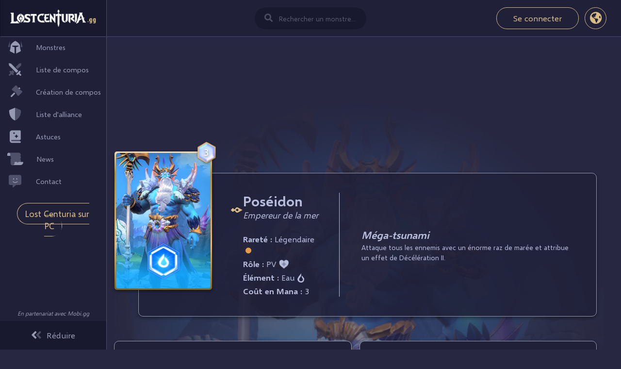

--- FILE ---
content_type: text/html; charset=UTF-8
request_url: https://lostcenturia.gg/fr/monstres/poseidon
body_size: 13270
content:
<!DOCTYPE html>
<html dir="ltr" lang="en-US">

<head>
        <title>Guide Poséidon Lost Centuria : Runes et Decks | LostCenturia.gg</title>
    <meta name="description" content="Découvrez tout ce qu&#039;il faut savoir sur le monstre Poséidon de Lost Centuria dans ce guide avec ses stats, ses runes et ses compos.">
    <meta property="og:title" content="Guide Poséidon Lost Centuria : Runes et Decks | LostCenturia.gg" />
	<meta property="og:description" content="Découvrez tout ce qu&#039;il faut savoir sur le monstre Poséidon de Lost Centuria dans ce guide avec ses stats, ses runes et ses compos." />
    <meta property="og:image" content="https://lostcenturia.gg/images/game/og_images/poseidon-og-fr.jpg" />
    <meta name="author" content="lostcenturia.gg">

    <link type="image/x-icon" rel="shortcut icon" href="https://lostcenturia.gg/assets/image/favicon.svg" />
    <!-- Required meta tags -->
    <meta charset="UTF-8" />
    <meta name="HandheldFriendly" content="true">
    <meta name="viewport" content="width=device-width, initial-scale=1.0, user-scalable=no">
    <meta name="csrf-token" content="SYsUflMgj23idxOf3Ik8rgyOUN0aS2nMhfY6D4Zo">

    <link rel="alternate" hreflang="en" href="https://lostcenturia.gg/en/monsters/poseidon" />
<link rel="alternate" hreflang="fr" href="https://lostcenturia.gg/fr/monstres/poseidon" />
<link rel="alternate" hreflang="x-default" href="https://lostcenturia.gg/en/monsters/poseidon" />

    <!-- Global site tag (gtag.js) - Google Analytics -->
    <script async src="https://www.googletagmanager.com/gtag/js?id=G-BKRF3BWRX1" type="b8c8b4bdc43a2bbc135f8d6e-text/javascript"></script>
    <script type="b8c8b4bdc43a2bbc135f8d6e-text/javascript">
    window.dataLayer = window.dataLayer || [];
    function gtag(){dataLayer.push(arguments);}
    gtag('js', new Date());

    gtag('config', 'G-BKRF3BWRX1');
    </script>

    <script data-ad-client="ca-pub-6457606386937953" async src="https://pagead2.googlesyndication.com/pagead/js/adsbygoogle.js" type="b8c8b4bdc43a2bbc135f8d6e-text/javascript"></script>

    <!-- Google Fonts -->
    <link href="https://fonts.googleapis.com/css2?family=Roboto:wght@300;400;500;700;900&display=swap" rel="stylesheet">

    <!-- Bootstrap CSS -->
    <link rel="stylesheet" href="https://lostcenturia.gg/assets/css/bootstrap.min.css">

    <!-- Animate CSS -->
    <link rel="stylesheet" href="https://lostcenturia.gg/assets/css/animate.css">

    <link rel="stylesheet" href="https://lostcenturia.gg/assets/css/jquery.mCustomScrollbar.min.css">

    <link rel="stylesheet" href="https://lostcenturia.gg/vendors/css/extensions/toastr.css">
    <link rel="stylesheet" href="https://lostcenturia.gg/css/plugins/extensions/toastr.css">

    <link rel="stylesheet"  href="https://cdnjs.cloudflare.com/ajax/libs/noUiSlider/12.0.0/nouislider.min.css">

    <!-- FontAwesome -->
    <link rel="stylesheet" href="https://lostcenturia.gg/assets/css/font-awesome.min.css" type="text/css" />

    <!-- Style Sheet -->
    <link type="text/css" rel="stylesheet" href="https://lostcenturia.gg/assets/css/style.css" />
    <link type="text/css" rel="stylesheet" href="https://lostcenturia.gg/assets/css/responsive_style.css" />
    <style>
.mb_padd:last-child {
    padding-bottom: 0px!important;
    margin-bottom: 0px!important;
    border-bottom: 0px solid #dee2e6!important;
}
.active {
    opacity: 1!important;
    visibility: initial!important;
}
</style>
</head>

<body class="home-page">

    <!-- Main Wrapper Start -->
    <div class="main-wrapper">
        <div >
            <div class="mobile-nav d-flex d-xl-none">
                <div>
                    <a href="https://lostcenturia.gg/fr">
                        <img src="https://lostcenturia.gg/assets/image/logo-lost-centuria.svg" alt="logo" class="">
                    </a>
                </div>
                <div class="main--content-search text-center">
                    <div class="mobile-search-inner">
                        <input type="text" class="seach-input" id="m_monster_search" placeholder="Rechercher un monstre...">
                        <i class="fa fa-search"></i>
                    </div>
                </div>


                <a href="#1" id="toggle" class="nav-mobile-btn">
                    <span></span>
                    <span></span>
                    <span></span>
                </a>
            </div>
        </span>

        <!-- Sidebar Start-->
        <div id="sidebar-container" class="bg-dark-blue sidebar-expanded d-xl-block">
            <div
                class="logo list-group-item sidebar-separator-title text-muted d-none d-xl-flex align-items-center menu-collapsed">
                <a href="https://lostcenturia.gg/fr">
                    <img src="https://lostcenturia.gg/assets/image/logo-collapse-menu.svg" alt="logo" class="collapse-menu">
                    <img src="https://lostcenturia.gg/assets/image/logo-lost-centuria.svg" alt="logo" class="expand-menu">
                </a>
            </div>
            <ul class="list-group">
                <!-- Monstres Menu -->
                <li>
                                        <a href="https://lostcenturia.gg/fr/monstres"
                        class="bg-dark-blue list-group-item list-group-item-action flex-column align-items-start">
                        <div class="menu-lis-inner d-flex w-100 justify-content-start align-items-center">
                            <div class="fa-fa_icons">
                                <i class="fad fa-helmet-battle"></i>
                            </div>
                            <span class="menu-collapsed">Monstres</span>
                        </div>
                    </a>
                                    </li>

                <!-- Liste de compos Menu -->
                <li>
                                        <a href="https://lostcenturia.gg/fr/compos"
                        class="bg-dark-blue list-group-item list-group-item-action flex-column align-items-start">
                        <div class="menu-lis-inner d-flex w-100 justify-content-start align-items-center">
                            <div class="fa-fa_icons">
                                <i class="fad fa-swords"></i>
                            </div>
                            <span class="menu-collapsed">Liste de compos</span>
                        </div>
                    </a>
                                    </li>

                <!-- Création de compos Menu -->
                <li>
                                        <a href="https://lostcenturia.gg/fr/compos-builder"
                        class="bg-dark-blue list-group-item list-group-item-action flex-column align-items-start">
                                            <div class="menu-lis-inner d-flex w-100 justify-content-start align-items-center">
                            <div class="fa-fa_icons">
                                <i class="fad fa-hammer-war"></i>
                            </div>
                            <span class="menu-collapsed">Création de compos</span>
                        </div>
                    </a>
                </li>

                <li>
                                        <a href="https://lostcenturia.gg/fr/liste-alliance" class="bg-dark-blue list-group-item list-group-item-action flex-column align-items-start">
                                            <div class="menu-lis-inner d-flex w-100 justify-content-start align-items-center">
                            <div class="fa-fa_icons">
                                <i class="fad fa-shield-alt"></i>
                            </div>
                            <span class="menu-collapsed">Liste d'alliance</span>
                        </div>
                    </a>
                </li>

                <!-- Astuces Menu -->
                <li>
                                        <a href="https://www.jeumobi.com/summoners-war-lost-centuria/astuces/"
                        class="bg-dark-blue list-group-item list-group-item-action flex-column align-items-start">
                                            <div class="menu-lis-inner d-flex w-100 justify-content-start align-items-center">
                            <div class="fa-fa_icons">
                                <i class="fad fa-book-spells"></i>
                            </div>
                            <span class="menu-collapsed">Astuces</span>
                        </div>
                    </a>
                </li>

                <!-- News Menu -->
                <li>
                                        <a href="https://www.jeumobi.com/summoners-war-lost-centuria/news/"
                        class="bg-dark-blue list-group-item list-group-item-action flex-column align-items-start">
                                            <div class="menu-lis-inner d-flex w-100 justify-content-start align-items-center">
                            <div class="fa-fa_icons">
                                <i class="fad fa-scroll-old"></i>
                            </div>
                            <span class="menu-collapsed">News</span>
                        </div>
                    </a>
                </li>

                <!-- Contact Menu -->
                <li>
                    <a href="/cdn-cgi/l/email-protection#e4878b8a90858790a4888b979087818a9091968d85ca8383" class="bg-dark-blue list-group-item list-group-item-action flex-column align-items-start">
                        <div class="menu-lis-inner d-flex w-100 justify-content-start align-items-center">
                            <div class="fa-fa_icons">
                                <i class="fad fa-comment-alt-smile"></i>
                            </div>
                            <span class="menu-collapsed">Contact</span>
                        </div>
                    </a>
                </li>
                
                <li>
                    <div class="lc-dl-pc text-center">
                        <a href="https://bstk.me/n3ZeBn6OQ" class="all_btn" target="_blank" rel="nofollow noreferrer noopener">Lost Centuria sur PC</a>
                    </div>
                </li>

                <div class="mobile-menu-login-lang d-flex justify-content-center align-items-center d-xl-none">
                                        <div class="mobile-menu-login ">
                        <a href="#1" class="common-btn" id="login_btn">Se connecter</a>
                    </div>
                                        <div class="mobile-menu-language">
                        <a href="javascript:void(0);" class="choose-lang">
                            <img src="https://lostcenturia.gg/assets/image/globe-americas-duotone.svg" alt="">
                        </a>
                        <div class="select-lang lang-close">
    <a href="https://lostcenturia.gg/en/monsters/poseidon">
        <img src="https://lostcenturia.gg/assets/image/england-flag.png" alt="english flag">
    </a>
    <a href="https://lostcenturia.gg/fr/monstres/poseidon">
        <img src="https://lostcenturia.gg/assets/image/france-flag.png" alt="french flag">
    </a>
</div>
                    </div>
                </div>
                <div class="mobile-partnership-text d-flex justify-content-center align-items-center d-xl-none">
                    En partenariat avec  <a href="https://mobi.gg/" target="_blank"> Mobi.gg </a>
                </div>
            </ul>

            <div class="main-sidebar-footer d-none d-xl-block">
                <p class="subtext">En partenariat avec  <a href="https://mobi.gg/"
                        target="_blank">Mobi.gg</a></p>
                <a href="javascript:void(0);" data-toggle="sidebar-colapse" class="sidebar-colapse-trigger">
                    <div class="d-flex w-100 justify-content-center align-items-center">
                        <div id="collapse-icon" class="chevron-double-icon">
                            <i class="fad fa-angle-double-left"></i>
                        </div>
                        <span id="collapse-text" class="menu-collapsed">Réduire</span>
                    </div>
                </a>
            </div>
        </div>
        <!-- Sidebar Close-->

        <!-- main--content-header -->
        <div class="main--content-header d-none d-xl-block">
            <div class="main--content-search text-center">
                <input type="text" class="seach-input" id="monster_search" placeholder="Rechercher un monstre...">
                <i class="fa fa-search"></i>
            </div>
            <div class="main--content-header-right">
                                <div class="main-content--single  main--content-deconnector-text">
                    <a href="#1" class="common-btn" id="login_btn">Se connecter</a>
                </div>
                                <div class="main-content--single  main--content-language">
                    <a href="javascript:void(0);" class="choose-lang border-open">
                        <i class="fas fa-globe-americas"></i>
                    </a>
                    <div class="select-lang lang-close">
    <a href="https://lostcenturia.gg/en/monsters/poseidon">
        <img src="https://lostcenturia.gg/assets/image/england-flag.png" alt="english flag">
    </a>
    <a href="https://lostcenturia.gg/fr/monstres/poseidon">
        <img src="https://lostcenturia.gg/assets/image/france-flag.png" alt="french flag">
    </a>
</div>
                </div>

            </div>
        </div>
        <!-- main--content-header Close -->

        <!-- Content Start-->
<div class="main-content monster-special-page" style="background-image: url(https://lostcenturia.gg/images/game/bg_images/poseidon-bg.jpg)">

            <div class="row text-center under-top-page-monster horiz-ads-section">
                <div class="col-12" align="center">
                    <script data-cfasync="false" src="/cdn-cgi/scripts/5c5dd728/cloudflare-static/email-decode.min.js"></script><script async src="https://pagead2.googlesyndication.com/pagead/js/adsbygoogle.js" type="b8c8b4bdc43a2bbc135f8d6e-text/javascript"></script>
                        <!-- Footer LostCenturia.gg -->
                        <ins class="adsbygoogle adslot_1"
                             style="display:block;"
                             data-ad-client="ca-pub-6457606386937953"
                             data-ad-slot="7570152387">
                        </ins>
                        <script type="b8c8b4bdc43a2bbc135f8d6e-text/javascript">
                             (adsbygoogle = window.adsbygoogle || []).push({});
                    </script>
                </div>
            </div>    
    <!-- Body Content -->
    <div class="monster_wrap">
        
        <div class="page-sidebar-wrap">
        <!-- Ragdoll Section -->
        <div class="monster_sec mb-50">
            <div class="row">
                <div class="col-md-5">
                    <div class="monster_left_sec">
                                                <div class="monster_img monster_img_2">
                            <div class="icon_img">
                                <img src="https://lostcenturia.gg/assets/image/mana-icone-carte.svg" alt="" class="icon_top_monster">
                                <span>3</span>
                            </div>
                            <img src="https://lostcenturia.gg/images/game/main_images/poseidon.jpg" alt="Poséidon Lost Centuria"
                                class="monster-individual">
                            <img src="https://lostcenturia.gg/images/game/icons/elements/icon-eau.png" alt="icône Eau" class="icon_monster">
                        </div>
                        <div class="monster_content">
                            <div class="monster_heading">
                                <h1>Poséidon</h1>
                                <p class="monster_sub_heading">Empereur de la mer</p>
                            </div>
                            <ul>
                                <li><span>Rareté : </span>Légendaire <span class="round-color" style="background-color:#e59c49"></span>
                                </li>
                                <li><span>Rôle : </span>PV<img src="https://lostcenturia.gg/images/game/icons/roles/pv.png" style="width:21px" alt="icône PV"
                                        class="icons-after-text"></li>
                                <li><span>Élément : </span>Eau<img src="https://lostcenturia.gg/images/game/icons/elements/icon-eau-bl.png" style="width:14px" alt="élément Eau"
                                        class="icons-after-text"></li>
                                <li><span>Coût en Mana : </span> 3</li>
                            </ul>
                        </div>
                    </div>
                </div>
                <div class="col-md-7">
                    <div class="monster_right_sec">
                        <div class="fury_content">
                            <p class="monster-speciality">Méga-tsunami</p>
                            <p>Attaque tous les ennemis avec un énorme raz de marée et attribue un effet de Décélération II.</p>
                        </div>
                    </div>
                </div>
            </div>
        </div>

        <!-- Basic & skill Section -->
        <div class="basic_skill_sec">
            <div class="row text-center">
                <div class="col-md-6">
                    <div class="basic_inner_sec bg_br">
                        <h2>Statistiques de base</h2>
                        <div class="stats_info">
                            <ul class="text-left">
                                <li>  
                                    <div class="stats_icon">
                                        <img src="https://lostcenturia.gg/assets/image/atk-icon.png" alt="icône attaque">
                                    </div>
                                    <div class="stats_detais">
                                        <span class="basic_stats_title">ATQ</span>
                                        <span class="basic_stats_number">155</span>
                                    </div>
                                </li>
                                <li>
                                    <div class="stats_icon">
                                        <img src="https://lostcenturia.gg/assets/image/def-icon.png" alt="icône défense">
                                    </div>
                                    <div class="stats_detais">
                                        <span class="basic_stats_title">DEF</span>
                                        <span class="basic_stats_number">157</span>
                                    </div>
                                </li>
                                <li>
                                    <div class="stats_icon">
                                        <img src="https://lostcenturia.gg/assets/image/hp-icon.png" alt="icône pv">
                                    </div>
                                    <div class="stats_detais">
                                        <span class="basic_stats_title">HP</span>
                                        <span class="basic_stats_number">3238</span>
                                    </div>
                                </li>
                            </ul>
                            <ul class="text-left">

                                <li>
                                    <div class="stats_icon">
                                        <img src="https://lostcenturia.gg/assets/image/tc-icon.png" alt="icône tx crit">
                                    </div>
                                    <div class="stats_detais">
                                        <span class="basic_stats_title">CRIT RATE</span>
                                        <span class="basic_stats_number">15%</span>
                                    </div>
                                </li>
                                <li>
                                    <div class="stats_icon">
                                        <img src="https://lostcenturia.gg/assets/image/dc-icon.png" alt="icône crit dmg">
                                    </div>
                                    <div class="stats_detais">
                                        <span class="basic_stats_title">CRIT DMG</span>
                                        <span class="basic_stats_number">150%</span>
                                    </div>
                                </li>
                                <li>
                                    <div class="stats_icon">
                                        <img src="https://lostcenturia.gg/assets/image/acc-icon.png" alt="icône précision">
                                    </div>
                                    <div class="stats_detais">
                                        <span class="basic_stats_title">ACC</span>
                                        <span class="basic_stats_number">0%</span>
                                    </div>
                                </li>
                                <li>
                                    <div class="stats_icon">
                                        <img src="https://lostcenturia.gg/assets/image/res-icon.png" alt="icône résistance">
                                    </div>
                                    <div class="stats_detais">
                                        <span class="basic_stats_title">RES</span>
                                        <span class="basic_stats_number">15%</span>
                                    </div>
                                </li>
                            </ul>
                        </div>
                    </div>
                </div>
                <div class="col-md-6">
                    <div class="basic_inner_sec bg_br">
                        <h2 class="skill_heading">Pierre de compétence</h2>
                        <div class="row">
                            <div class="col-md-4">
                                <div class="skill_list">
                                    <img src="https://lostcenturia.gg/images/game/skill_images/poseidon-skill-stone-1.png" alt="Pierre de compétence Effet néfaste">
                                    <span class="skill_title text-capitalize">Effet néfaste</span>
                                    <div class="cm_scroll mCustomScrollbar">
                                        <p class="text-left">Augmente de 3 sec. la durée de décélération de Méga-tsunami.</p>
                                    </div>
                                </div>
                            </div>
                            <div class="col-md-4">
                                <div class="skill_list">
                                    <img src="https://lostcenturia.gg/images/game/skill_images/poseidon-skill-stone-2.png" alt="Pierre de compétence Dégâts">
                                    <span class="skill_title text-capitalize">Dégâts</span>
                                    <div class="cm_scroll mCustomScrollbar">
                                        <p class="text-left">Augmente de 25% les dégåts de Méga-tsunami.</p>
                                    </div>
                                </div>
                            </div>
                            <div class="col-md-4">
                                <div class="skill_list">
                                    <img src="https://lostcenturia.gg/images/game/skill_images/poseidon-skill-stone-3.png" alt="Pierre de compétence Dominateur des océans">
                                    <span class="skill_title text-capitalize">Dominateur des océans</span>
                                    <div class="cm_scroll mCustomScrollbar">
                                        <p class="text-left">Augmente de 5 sec. la durée de l&#039;effet si Ia cible de Méga-tsunami est sous effets d&#039;incapacité. Méga-tsunami n&#039;enlève pas d&#039;effet de sommeil ni de gel.</p>
                                    </div>
                                </div>
                            </div>
                        </div>
                    </div>
                </div>
            </div>
        </div>

        <div id="runeset_pagination">
            <!-- Rangdoll Lost section -->
            <div class="monster_lost_sec bg_br mt-50">
                <div class="row mb_bg mb-40">
                    <div class="col-12 text-center ">
                                                <h2>Runes pour Poséidon de Lost Centuria</h2>
                                                <a id="add-rune-set-btn" data-value="43" class="all_btn">+ Ajouter un set</a>
                    </div>
                </div>
                                                <div class="row mb_padd border-bottom rune-set-89">
                    <div class="col-md-6">
                        <div class="lost_inner_sec_left runes-selector-wrapper">
                                                        <div class="lost_img runes-selector-inner">
                                <img src="https://lostcenturia.gg/assets/image/runes-selector.png" alt="bg rune set" class="runes-selector-img">
                                <img src="https://lostcenturia.gg/images/game/icons/rune_set/rune-energie.png" alt="icône Énergie" class="rune-img rune-1-img">
                                <img src="https://lostcenturia.gg/images/game/icons/rune_set/rune-energie.png" alt="icône Énergie" class="rune-img rune-2-img">
                                <img src="https://lostcenturia.gg/images/game/icons/rune_set/rune-energie.png" alt="icône Énergie" class="rune-img rune-3-img">
                            </div>
                            <div class="lost_info">
                                <h3>Tank à décélération élevée <a href="javascript:copyToCliBoard(89)" class="share-monster-ico" data-toggle="tooltip" data-placement="bottom" title="Cliquer pour copier"><i class="fas fa-share-alt fa-sm"></i></a></h3>
                                <input type="text" style="opacity: 0;position: absolute" id="rune_set_89" value="https://lostcenturia.gg/fr/monstres/poseidon?rs_id=89">
                                <ul>
                                    <li><span>Set de Runes à utiliser :</span><img src="https://lostcenturia.gg/images/game/icons/runes/rune-energy.png" alt="icône Énergie"
                                            class="icons-after-text" data-toggle="tooltip" data-placement="bottom" title="Set Énergie"> Énergie</li>
                                    <li>
                                        <span>Sub-Stats à privilégier :</span>
                                                                                                                        <img src="https://lostcenturia.gg/images/game/icons/sub-stats/sub-hp.png" alt="icône PV " data-toggle="tooltip" data-placement="bottom" title="PV ">
                                                                                                                        <img src="https://lostcenturia.gg/images/game/icons/sub-stats/sub-atk.png" alt="icône ATQ" data-toggle="tooltip" data-placement="bottom" title="ATQ">
                                                                                                                        <img src="https://lostcenturia.gg/images/game/icons/sub-stats/seb-def.png" alt="icône DEF" data-toggle="tooltip" data-placement="bottom" title="DEF">
                                                                            </li>
                                    <li>
                                        <span>Pierre de compétence : </span>
                                                                                Effet néfaste
                                        <img src="https://lostcenturia.gg/images/game/skill_images/poseidon-skill-stone-1.png" alt="Pierre de compétence Effet néfaste" class="icons-after-text">
                                                                            </li>
                                    <li><span>Position compo : </span>2</li>
                                </ul>
                                                                <p class="date">Par&nbsp;<span>                <a href="https://lostcenturia.gg/fr/user/vnavarro">vnavarro</a>
                 </span> le 27/06/2021</p>
                            </div>
                        </div>
                    </div>
                    <div class="col-md-5">
                        <div class="lost_inner_sec">
                            <div class="cm_scroll mCustomScrollbar">
                                <div class="lost_content">
                                    <p>L&#039;idée ici est d&#039;utiliser Poséidon pour absorber les dégâts de la frontline ainsi que d&#039;être le tank d&#039;avant-garde qui permet à l&#039;équipe de tenir. Il est assez facile de le monter à 5k+ PV avec ce set et il possède aussi une Décélération II pour un coût de 3 mana: ces deux facteurs devraient suffire à ralentir considérablement l&#039;équipe ennemie. Essayez de caler l&#039;utilisation de son sort une fois que la fin du speed boost ennemi approche.</p>
                                </div>
                            </div>
                        </div>
                    </div>
                    <div class="col-md-1">
                        <div class="like_icon">
                            <span class="like">
                                <a class="rs_likes" data-value="89">
                                    <div class="like-unlike-wrap">
                                        <img src="https://lostcenturia.gg/assets/image/pouce_vide.png" alt="like">
                                        <img src="https://lostcenturia.gg/assets/image/like-active.png" alt="like active" class="active-like-inlike rs_likes_active_89">
                                    </div>
                                    <span id="rs_likes_89">1</span>
                                </a>
                            </span>
                            <span class="unlike">
                                <a class="rs_dislikes" data-value="89">
                                    <div class="like-unlike-wrap">
                                        <img src="https://lostcenturia.gg/assets/image/Pouce_bas.png" alt="dislike">
                                        <img src="https://lostcenturia.gg/assets/image/unlike-active.png" alt="dislike active" class="active-like-inlike rs_dislikes_active_89">
                                    </div>
                                    <span id="rs_dislikes_89">0</span>
                                </a>
                            </span>
                        </div>
                    </div>
                </div>
                                            </div>

            <!-- Pagination Section -->
                        <div class="pagination_sec text-center pt-3">
                
            </div>
                    </div>


        <div class="mb_btn">
            <a id="m-add-rune-set-btn" data-value="43" class="all_btn">+ Ajouter un set</a>
        </div>

        <!-- comps with ragdoll sec -->
        <div class="comps_sec">
            <div class="row text-center">
                <div class="col-12">
                    <h2>Compos avec Poséidon de Lost Centuria</h2>
                </div>
            </div>
            <div id="team_comps_pagination">
                                                <div class="ct_accordion_wrap accordion_close">
                    <div class="force_sec bg_br">
                        <div class="row">
                            <div class="col-md-3">
                                                                <div class="force_heading">
                                    <div class="bg_img_block">
                                        <img src="https://lostcenturia.gg/images/game/bc_images/sophia-comp.jpg" alt="fond de deck Sophia">
                                    </div>
                                    <h3 class="desk_heading">Chapitre 10 - 3 étoiles</h3>
                                </div>
                            </div>
                            <div class="col-md-9">
                                <div class="line_up_ifo">
                                    <div class="like_icon">
                                        <span class="like">
                                            <a class="likes" data-value="30">
                                                <div class="like-unlike-wrap">
                                                    <img src="https://lostcenturia.gg/assets/image/pouce_vide.png" alt="like">
                                                    <img src="https://lostcenturia.gg/assets/image/like-active.png" alt="like active" class="active-like-inlike likes_active_30">
                                                </div>
                                                <span id="likes_30">47</span>
                                            </a>
                                        </span>
                                        <span class="unlike">
                                            <a class="dislikes" data-value="30">
                                                <div class="like-unlike-wrap">
                                                    <img src="https://lostcenturia.gg/assets/image/Pouce_bas.png" alt="dislike">
                                                    <img src="https://lostcenturia.gg/assets/image/unlike-active.png" alt="dislike active" class="active-like-inlike dislikes_active_30">
                                                </div>
                                                <span id="dislikes_30">14</span>
                                            </a>
                                        </span>
                                    </div>

                                    <div class="line_up_sec text-center">
                                                                        <div class="line_up_monster">
                                        <a href="https://lostcenturia.gg/fr/monstres/artamiel" target="_blank">
                                            <div class="contain_shape contain_shape_4">
                                                <div class="shape"><img src="https://lostcenturia.gg/images/game/icon_images/artamiel-hexa.jpg" alt="icône Artamiel">
                                                </div>
                                            </div>
                                            <span>Artamiel</span>
                                        </a>
                                    </div>
                                                                        <div class="line_up_monster">
                                        <a href="https://lostcenturia.gg/fr/monstres/poseidon" target="_blank">
                                            <div class="contain_shape contain_shape_4">
                                                <div class="shape"><img src="https://lostcenturia.gg/images/game/icon_images/poseidon-hexa.jpg" alt="icône Poseidon">
                                                </div>
                                            </div>
                                            <span>Poséidon</span>
                                        </a>
                                    </div>
                                                                        <div class="line_up_monster">
                                        <a href="https://lostcenturia.gg/fr/monstres/bernard" target="_blank">
                                            <div class="contain_shape contain_shape_1">
                                                <div class="shape"><img src="https://lostcenturia.gg/images/game/icon_images/bernard-hexa.jpg" alt="icône Bernard">
                                                </div>
                                            </div>
                                            <span>Bernard</span>
                                        </a>
                                    </div>
                                                                        <div class="line_up_monster">
                                        <a href="https://lostcenturia.gg/fr/monstres/konamiya" target="_blank">
                                            <div class="contain_shape contain_shape_1">
                                                <div class="shape"><img src="https://lostcenturia.gg/images/game/icon_images/konamiya-hexa.jpg" alt="icône Konamiya">
                                                </div>
                                            </div>
                                            <span>Konamiya</span>
                                        </a>
                                    </div>
                                                                        <div class="line_up_monster">
                                        <a href="https://lostcenturia.gg/fr/monstres/khmun" target="_blank">
                                            <div class="contain_shape contain_shape_3">
                                                <div class="shape"><img src="https://lostcenturia.gg/images/game/icon_images/khmun-hexa.jpg" alt="icône Khmun">
                                                </div>
                                            </div>
                                            <span>Khmun</span>
                                        </a>
                                    </div>
                                                                        <div class="line_up_monster">
                                        <a href="https://lostcenturia.gg/fr/monstres/fynn" target="_blank">
                                            <div class="contain_shape contain_shape_1">
                                                <div class="shape"><img src="https://lostcenturia.gg/images/game/icon_images/fynn-hexa.jpg" alt="icône Fynn">
                                                </div>
                                            </div>
                                            <span>Fynn</span>
                                        </a>
                                    </div>
                                                                        <div class="line_up_monster">
                                        <a href="https://lostcenturia.gg/fr/monstres/kahli" target="_blank">
                                            <div class="contain_shape contain_shape_2">
                                                <div class="shape"><img src="https://lostcenturia.gg/images/game/icon_images/kahli-hexa.jpg" alt="icône Kahli">
                                                </div>
                                            </div>
                                            <span>Kahli</span>
                                        </a>
                                    </div>
                                                                        <div class="line_up_monster">
                                        <a href="https://lostcenturia.gg/fr/monstres/sophia" target="_blank">
                                            <div class="contain_shape contain_shape_3">
                                                <div class="shape"><img src="https://lostcenturia.gg/images/game/icon_images/sophia-hexa.jpg" alt="icône Sophia">
                                                </div>
                                            </div>
                                            <span>Sophia</span>
                                        </a>
                                    </div>
                                    </div>

                                    <div class="down_arrow ct_accordion_lable">
                                        <i class="fal fa-angle-down"></i>
                                    </div>
                                </div>
                            </div>
                        </div>
                    </div>
                    <div class="content_tab ct_accordion_info comp_builder" style="display: none;">
                        <div class="compact_bulider_element_section">
                            <div class="compact_bulider_inner_section">
                                <div class="compect_left_element_bar">
                                    <div class="colleen_section mobile_block">
                                        <ul>
                                                                                        <li>
                                                <p><span>1</span>. Artamiel</p>
                                                <div class="collen_icon_img">
                                                    <img src="https://lostcenturia.gg/images/game/icons/elements/icon-lumiere.png" alt="icône Lumière">
                                                </div>
                                            </li>
                                                                                        <li>
                                                <p><span>2</span>. Poséidon</p>
                                                <div class="collen_icon_img">
                                                    <img src="https://lostcenturia.gg/images/game/icons/elements/icon-eau.png" alt="icône Eau">
                                                </div>
                                            </li>
                                                                                        <li>
                                                <p><span>3</span>. Bernard</p>
                                                <div class="collen_icon_img">
                                                    <img src="https://lostcenturia.gg/images/game/icons/elements/icon-vent.png" alt="icône Vent">
                                                </div>
                                            </li>
                                                                                        <li>
                                                <p><span>4</span>. Konamiya</p>
                                                <div class="collen_icon_img">
                                                    <img src="https://lostcenturia.gg/images/game/icons/elements/icon-eau.png" alt="icône Eau">
                                                </div>
                                            </li>
                                                                                        <li>
                                                <p><span>5</span>. Khmun</p>
                                                <div class="collen_icon_img">
                                                    <img src="https://lostcenturia.gg/images/game/icons/elements/icon-feu.png" alt="icône Feu">
                                                </div>
                                            </li>
                                                                                        <li>
                                                <p><span>6</span>. Fynn</p>
                                                <div class="collen_icon_img">
                                                    <img src="https://lostcenturia.gg/images/game/icons/elements/icon-eau.png" alt="icône Eau">
                                                </div>
                                            </li>
                                                                                        <li>
                                                <p><span>7</span>. Kahli</p>
                                                <div class="collen_icon_img">
                                                    <img src="https://lostcenturia.gg/images/game/icons/elements/icon-feu.png" alt="icône Feu">
                                                </div>
                                            </li>
                                                                                        <li>
                                                <p><span>8</span>. Sophia</p>
                                                <div class="collen_icon_img">
                                                    <img src="https://lostcenturia.gg/images/game/icons/elements/icon-vent.png" alt="icône Vent">
                                                </div>
                                            </li>
                                        </ul>
                                    </div>

                                    <div class="compect_genral_info_section mobile-genral_info d-md-none">
                                        <h3 class="general-info-title">INFOS GENERALES</h3>
                                        <div class="cm_scroll mCustomScrollbar">
                                            <p class="general-info-desc mCustomScrollbar">Cette compo vous permet de passer le Chapitre 10 de Lost Centuria assez facilement. Runes : Energie pour la frontlane et pour Khmun. Fatal pour Kahli, Fynn et Sophia. Vous pouvez remplacer Artamiel et Poséidon par d&#039;autres tanks.</p>
                                        </div>
                                    </div>
                                    <div class="compect_element_section">
                                        <div class="compect_element_title">
                                            <h3>Éléments</h3>
                                        </div>

                                        <ul>
                                            <li>
                                                <img src="https://lostcenturia.gg/assets/image/compect_bulider/icon-eau.png" alt="icône eau">
                                                <p>x 3</p>
                                            </li>
                                            <li>
                                                <img src="https://lostcenturia.gg/assets/image/compect_bulider/icon-tenebre.png"
                                                    alt="icône ténèbre">
                                                <p>x 0</p>
                                            </li>
                                            <li>
                                                <img src="https://lostcenturia.gg/assets/image/compect_bulider/icon-feu.png" alt="icône feu">
                                                <p>x 2</p>
                                            </li>
                                            <li>
                                                <img src="https://lostcenturia.gg/assets/image/compect_bulider/icon-lumiere.png"
                                                    alt="icône Lumière">
                                                <p>x 1</p>
                                            </li>
                                            <li>
                                                <img src="https://lostcenturia.gg/assets/image/compect_bulider/icon-vent.png"
                                                    alt="icône Vent">
                                                <p>x 2</p>
                                            </li>
                                        </ul>
                                    </div>

                                    <div class="compect_role_section">
                                        <div class="compect_element_title">
                                            <h3>Rôles</h3>
                                        </div>

                                        <div class="compect_role_items">
                                            <ul>
                                                <li>
                                                    <div class="cm_role_icone_img">
                                                        <img src="https://lostcenturia.gg/assets/image/Monter-list/all_role_monter_icon_1.png"
                                                            alt="icône attaque">
                                                    </div>
                                                    <p>x 3 en Attaque</p>
                                                </li>
                                                <li>
                                                    <div class="cm_role_icone_img">
                                                        <img src="https://lostcenturia.gg/assets/image/Monter-list/all_role_monter_icon_4.png"
                                                            alt="icône défense">
                                                    </div>
                                                    <p>x 1 en Défense</p>
                                                </li>
                                                <li>
                                                    <div class="cm_role_icone_img">
                                                        <img src="https://lostcenturia.gg/assets/image/Monter-list/all_role_monter_icon_2.png"
                                                            alt="icône PV">
                                                    </div>
                                                    <p>x 1 en PV</p>
                                                </li>
                                                <li>
                                                    <div class="cm_role_icone_img">
                                                        <img src="https://lostcenturia.gg/assets/image/Monter-list/all_role_support-ic_3.png"
                                                            alt="icône Support">
                                                    </div>
                                                    <p>x 3 en Support</p>
                                                </li>
                                            </ul>
                                        </div>
                                    </div>


                                    <div class="compect_raity_section">
                                        <div class="compect_element_title">
                                            <h3>Rareté</h3>
                                        </div>

                                        <div class="compect_raity_items">
                                            <ul>
                                                <li>
                                                    <span></span>
                                                    <p>x 3</p>
                                                </li>

                                                <li>
                                                    <span class="raity_color_2"></span>
                                                    <p>x 2</p>
                                                </li>

                                                <li>
                                                    <span class="raity_color_3"></span>
                                                    <p>x 1</p>
                                                </li>

                                                <li>
                                                    <span class="raity_color_4"></span>
                                                    <p>x 2</p>
                                                </li>
                                            </ul>
                                        </div>
                                    </div>

                                    <div class="compect_spells_section">
                                        <div class="compect_element_title">
                                            <h3>Sorts</h3>
                                        </div>
                                                                                <div class="spells_item">
                                            <ul>
                                                                                                                                                <li>
                                                    <div class="spells_iiner_iteam">
                                                        <img src="https://lostcenturia.gg/images/game/icon_images/soul-cleanse.png"
                                                            alt="Purification de l&#039;âme">
                                                    </div>
                                                </li>
                                                                                                                                                <li>
                                                    <div class="spells_iiner_iteam">
                                                        <img src="https://lostcenturia.gg/images/game/icon_images/chain-of-despair.png"
                                                            alt="Chaîne du désespoir">
                                                    </div>
                                                </li>
                                                                                                                                                <li>
                                                    <div class="spells_iiner_iteam">
                                                        <img src="https://lostcenturia.gg/images/game/icon_images/flame-strike.png"
                                                            alt="Smash enflammé">
                                                    </div>
                                                </li>
                                                                                            </ul>
                                        </div>
                                    </div>

                                    <div class="compect_average mobile_block">
                                        <p>Coût de mana moyen: 3</p>
                                        <img src="https://lostcenturia.gg/assets/image/compect_bulider/cb_average_img.png" alt="mana average">
                                    </div>
                                    <div class="mobile_block mobile-see-more">
                                        <div class="cb_save_and_publish_btn see-more-btn">
                                                                                        <a href="https://lostcenturia.gg/fr/compos/chapitre-10-3-etoiles-dfza" class="all_btn">Voir plus</a>
                                                                                    </div>
                                    </div>
                                </div>

                                <div class="compect_right_section">
                                                                        <div class="compect_right_bg_banner" style="background-image: url(https://lostcenturia.gg/assets/image/compect_bulider_bg.png);">
                                    <!-- <div class="compect_right_bg_banner" style="background-image: url(https://lostcenturia.gg/images/game/bc_images/kahli-comp.jpg)"> -->
                                        <div class="compect_genral_info_section">
                                            <h3 class="general-info-title">INFOS GENERALES</h3>
                                            <div class="cm_scroll mCustomScrollbar">
                                                <p class="general-info-desc-desk">Cette compo vous permet de passer le Chapitre 10 de Lost Centuria assez facilement. Runes : Energie pour la frontlane et pour Khmun. Fatal pour Kahli, Fynn et Sophia. Vous pouvez remplacer Artamiel et Poséidon par d&#039;autres tanks.</p>
                                            </div>
                                        </div>

                                        <div class="row desktop_block">
                                            <div class="col-md-6">
                                                                                                <div class="compect_plus_box">
                                                                                                                                                                                                                <a href="https://lostcenturia.gg/fr/monstres/kahli" class="compect_monster_box compect_monster_box1"
                                                        target="_blank">
                                                        <div class="monster_img">
                                                            <div class="icon_img">
                                                                <img src="https://lostcenturia.gg/assets/image/mana-icone-carte.svg" alt="mana icon"
                                                                    class="icon_top_monster">
                                                                <span>3</span>
                                                            </div>
                                                            <img src="https://lostcenturia.gg/images/game/main_images/kahli.jpg"
                                                                alt="Kahli" class="monster-individual">
                                                            <img src="https://lostcenturia.gg/images/game/icons/elements/icon-feu.png"
                                                                alt="icône Feu" class="icon_monster" style="height: 40px">
                                                        </div>
                                                        <div class="cm_monster_name">
                                                            <span style="background-color:#49e55e!important"> </span>
                                                            <p>Kahli</p>
                                                            <img src="https://lostcenturia.gg/images/game/icons/roles/attaque.png"
                                                                alt="icône Attaque">
                                                        </div>
                                                    </a>
                                                                                                                                                                                                                                                                    <a href="https://lostcenturia.gg/fr/monstres/khmun" class="compect_monster_box compect_monster_box2"
                                                        target="_blank">
                                                        <div class="monster_img">
                                                            <div class="icon_img">
                                                                <img src="https://lostcenturia.gg/assets/image/mana-icone-carte.svg" alt="mana icon"
                                                                    class="icon_top_monster">
                                                                <span>4</span>
                                                            </div>
                                                            <img src="https://lostcenturia.gg/images/game/main_images/khmun.jpg"
                                                                alt="Khmun" class="monster-individual">
                                                            <img src="https://lostcenturia.gg/images/game/icons/elements/icon-feu.png"
                                                                alt="icône Feu" class="icon_monster" style="height: 40px">
                                                        </div>
                                                        <div class="cm_monster_name">
                                                            <span style="background-color:#a946ff!important"> </span>
                                                            <p>Khmun</p>
                                                            <img src="https://lostcenturia.gg/images/game/icons/roles/support.png"
                                                                alt="icône Support">
                                                        </div>
                                                    </a>
                                                                                                                                                                                                                                                                    <a href="https://lostcenturia.gg/fr/monstres/sophia" class="compect_monster_box compect_monster_box3"
                                                        target="_blank">
                                                        <div class="monster_img">
                                                            <div class="icon_img">
                                                                <img src="https://lostcenturia.gg/assets/image/mana-icone-carte.svg" alt="mana icon"
                                                                    class="icon_top_monster">
                                                                <span>4</span>
                                                            </div>
                                                            <img src="https://lostcenturia.gg/images/game/main_images/sophia.jpg"
                                                                alt="Sophia" class="monster-individual">
                                                            <img src="https://lostcenturia.gg/images/game/icons/elements/icon-vent.png"
                                                                alt="icône Vent" class="icon_monster" style="height: 40px">
                                                        </div>
                                                        <div class="cm_monster_name">
                                                            <span style="background-color:#a946ff!important"> </span>
                                                            <p>Sophia</p>
                                                            <img src="https://lostcenturia.gg/images/game/icons/roles/attaque.png"
                                                                alt="icône Attaque">
                                                        </div>
                                                    </a>
                                                                                                                                                                                                                                                                    <a href="https://lostcenturia.gg/fr/monstres/fynn" class="compect_monster_box compect_monster_box4"
                                                        target="_blank">
                                                        <div class="monster_img">
                                                            <div class="icon_img">
                                                                <img src="https://lostcenturia.gg/assets/image/mana-icone-carte.svg" alt="mana icon"
                                                                    class="icon_top_monster">
                                                                <span>3</span>
                                                            </div>
                                                            <img src="https://lostcenturia.gg/images/game/main_images/fynn.jpg"
                                                                alt="Fynn" class="monster-individual">
                                                            <img src="https://lostcenturia.gg/images/game/icons/elements/icon-eau.png"
                                                                alt="icône Eau" class="icon_monster" style="height: 40px">
                                                        </div>
                                                        <div class="cm_monster_name">
                                                            <span style="background-color:#9b9b9b!important"> </span>
                                                            <p>Fynn</p>
                                                            <img src="https://lostcenturia.gg/images/game/icons/roles/attaque.png"
                                                                alt="icône Attaque">
                                                        </div>
                                                    </a>
                                                                                                                                                                                                                                                                                                                                                                                                                                                                                                                                                                                                                                                                                                                                                        
                                                    <div class="compect_average">
                                                        <p>Coût de mana moyen: 3</p>
                                                        <img src="https://lostcenturia.gg/assets/image/compect_bulider/cb_average_img.png"
                                                            alt="mana average">
                                                    </div>
                                                </div>
                                            </div>

                                            <div class="col-md-6">
                                                <div class="compect_plus_right_box">
                                                                                                                                                                                                                                                                                                                                                                                                                                                                                                                                                                                                                                                                                                                                                                                                                                                                <a href="https://lostcenturia.gg/fr/monstres/bernard" class="compect_monster_box compect_monster_box1"
                                                        target="_blank">
                                                        <div class="monster_img">
                                                            <div class="icon_img">
                                                                <img src="https://lostcenturia.gg/assets/image/mana-icone-carte.svg" alt="mana icon"
                                                                    class="icon_top_monster">
                                                                <span>2</span>
                                                            </div>
                                                            <img src="https://lostcenturia.gg/images/game/main_images/bernard.jpg"
                                                                alt="Bernard" class="monster-individual">
                                                            <img src="https://lostcenturia.gg/images/game/icons/elements/icon-vent.png"
                                                                alt="right bar" class="icon_monster" style="height: 40px">
                                                        </div>
                                                        <div class="cm_monster_name">
                                                            <span style="background-color:#9b9b9b!important"> </span>
                                                            <p>Bernard</p>
                                                            <img src="https://lostcenturia.gg/images/game/icons/roles/support.png"
                                                                alt="{ Session::get('lang') == 'fr'? 'icône '.$role->fr_name : 'icon '.$role->name }}">
                                                        </div>
                                                    </a>
                                                                                                                                                                                                                                                                    <a href="https://lostcenturia.gg/fr/monstres/artamiel" class="compect_monster_box compect_monster_box2"
                                                        target="_blank">
                                                        <div class="monster_img">
                                                            <div class="icon_img">
                                                                <img src="https://lostcenturia.gg/assets/image/mana-icone-carte.svg" alt="mana icon"
                                                                    class="icon_top_monster">
                                                                <span>4</span>
                                                            </div>
                                                            <img src="https://lostcenturia.gg/images/game/main_images/artamiel.jpg"
                                                                alt="Artamiel" class="monster-individual">
                                                            <img src="https://lostcenturia.gg/images/game/icons/elements/icon-lumiere.png"
                                                                alt="right bar" class="icon_monster" style="height: 40px">
                                                        </div>
                                                        <div class="cm_monster_name">
                                                            <span style="background-color:#e59c49!important"> </span>
                                                            <p>Artamiel</p>
                                                            <img src="https://lostcenturia.gg/images/game/icons/roles/defense.png"
                                                                alt="{ Session::get('lang') == 'fr'? 'icône '.$role->fr_name : 'icon '.$role->name }}">
                                                        </div>
                                                    </a>
                                                                                                                                                                                                                                                                    <a href="https://lostcenturia.gg/fr/monstres/konamiya" class="compect_monster_box compect_monster_box3"
                                                        target="_blank">
                                                        <div class="monster_img">
                                                            <div class="icon_img">
                                                                <img src="https://lostcenturia.gg/assets/image/mana-icone-carte.svg" alt="mana icon"
                                                                    class="icon_top_monster">
                                                                <span>1</span>
                                                            </div>
                                                            <img src="https://lostcenturia.gg/images/game/main_images/konamiya.jpg"
                                                                alt="Konamiya" class="monster-individual">
                                                            <img src="https://lostcenturia.gg/images/game/icons/elements/icon-eau.png"
                                                                alt="right bar" class="icon_monster" style="height: 40px">
                                                        </div>
                                                        <div class="cm_monster_name">
                                                            <span style="background-color:#9b9b9b!important"> </span>
                                                            <p>Konamiya</p>
                                                            <img src="https://lostcenturia.gg/images/game/icons/roles/support.png"
                                                                alt="{ Session::get('lang') == 'fr'? 'icône '.$role->fr_name : 'icon '.$role->name }}">
                                                        </div>
                                                    </a>
                                                                                                                                                                                                                                                                    <a href="https://lostcenturia.gg/fr/monstres/poseidon" class="compect_monster_box compect_monster_box4"
                                                        target="_blank">
                                                        <div class="monster_img">
                                                            <div class="icon_img">
                                                                <img src="https://lostcenturia.gg/assets/image/mana-icone-carte.svg" alt="mana icon"
                                                                    class="icon_top_monster">
                                                                <span>3</span>
                                                            </div>
                                                            <img src="https://lostcenturia.gg/images/game/main_images/poseidon.jpg"
                                                                alt="Poséidon" class="monster-individual">
                                                            <img src="https://lostcenturia.gg/images/game/icons/elements/icon-eau.png"
                                                                alt="right bar" class="icon_monster" style="height: 40px">
                                                        </div>
                                                        <div class="cm_monster_name">
                                                            <span style="background-color:#e59c49!important"> </span>
                                                            <p>Poséidon</p>
                                                            <img src="https://lostcenturia.gg/images/game/icons/roles/pv.png"
                                                                alt="{ Session::get('lang') == 'fr'? 'icône '.$role->fr_name : 'icon '.$role->name }}">
                                                        </div>
                                                    </a>
                                                                                                                                                            <div class="cb_save_and_publish_btn see-more-btn">
                                                                                                                <a href="https://lostcenturia.gg/fr/compos/chapitre-10-3-etoiles-dfza" class="all_btn">Voir plus</a>
                                                                                                            </div>
                                                </div>
                                            </div>
                                        </div>
                                    </div>
                                </div>
                            </div>
                        </div>
                    </div>
                </div>
                                <div class="ct_accordion_wrap accordion_close">
                    <div class="force_sec bg_br">
                        <div class="row">
                            <div class="col-md-3">
                                                                <div class="force_heading">
                                    <div class="bg_img_block">
                                        <img src="https://lostcenturia.gg/images/game/bc_images/fynn-comp.jpg" alt="fond de deck Fynn">
                                    </div>
                                    <h3 class="desk_heading">Compo monocible - Diamant</h3>
                                </div>
                            </div>
                            <div class="col-md-9">
                                <div class="line_up_ifo">
                                    <div class="like_icon">
                                        <span class="like">
                                            <a class="likes" data-value="29">
                                                <div class="like-unlike-wrap">
                                                    <img src="https://lostcenturia.gg/assets/image/pouce_vide.png" alt="like">
                                                    <img src="https://lostcenturia.gg/assets/image/like-active.png" alt="like active" class="active-like-inlike likes_active_29">
                                                </div>
                                                <span id="likes_29">26</span>
                                            </a>
                                        </span>
                                        <span class="unlike">
                                            <a class="dislikes" data-value="29">
                                                <div class="like-unlike-wrap">
                                                    <img src="https://lostcenturia.gg/assets/image/Pouce_bas.png" alt="dislike">
                                                    <img src="https://lostcenturia.gg/assets/image/unlike-active.png" alt="dislike active" class="active-like-inlike dislikes_active_29">
                                                </div>
                                                <span id="dislikes_29">12</span>
                                            </a>
                                        </span>
                                    </div>

                                    <div class="line_up_sec text-center">
                                                                        <div class="line_up_monster">
                                        <a href="https://lostcenturia.gg/fr/monstres/artamiel" target="_blank">
                                            <div class="contain_shape contain_shape_4">
                                                <div class="shape"><img src="https://lostcenturia.gg/images/game/icon_images/artamiel-hexa.jpg" alt="icône Artamiel">
                                                </div>
                                            </div>
                                            <span>Artamiel</span>
                                        </a>
                                    </div>
                                                                        <div class="line_up_monster">
                                        <a href="https://lostcenturia.gg/fr/monstres/poseidon" target="_blank">
                                            <div class="contain_shape contain_shape_4">
                                                <div class="shape"><img src="https://lostcenturia.gg/images/game/icon_images/poseidon-hexa.jpg" alt="icône Poseidon">
                                                </div>
                                            </div>
                                            <span>Poséidon</span>
                                        </a>
                                    </div>
                                                                        <div class="line_up_monster">
                                        <a href="https://lostcenturia.gg/fr/monstres/megan" target="_blank">
                                            <div class="contain_shape contain_shape_2">
                                                <div class="shape"><img src="https://lostcenturia.gg/images/game/icon_images/megan-hexa.jpg" alt="icône Megan">
                                                </div>
                                            </div>
                                            <span>Megan</span>
                                        </a>
                                    </div>
                                                                        <div class="line_up_monster">
                                        <a href="https://lostcenturia.gg/fr/monstres/eleanor" target="_blank">
                                            <div class="contain_shape contain_shape_4">
                                                <div class="shape"><img src="https://lostcenturia.gg/images/game/icon_images/eleanor-hexa.jpg" alt="icône Eleanor">
                                                </div>
                                            </div>
                                            <span>Eleanor</span>
                                        </a>
                                    </div>
                                                                        <div class="line_up_monster">
                                        <a href="https://lostcenturia.gg/fr/monstres/soha" target="_blank">
                                            <div class="contain_shape contain_shape_3">
                                                <div class="shape"><img src="https://lostcenturia.gg/images/game/icon_images/soha-hexa.jpg" alt="icône Soha">
                                                </div>
                                            </div>
                                            <span>Soha</span>
                                        </a>
                                    </div>
                                                                        <div class="line_up_monster">
                                        <a href="https://lostcenturia.gg/fr/monstres/khmun" target="_blank">
                                            <div class="contain_shape contain_shape_3">
                                                <div class="shape"><img src="https://lostcenturia.gg/images/game/icon_images/khmun-hexa.jpg" alt="icône Khmun">
                                                </div>
                                            </div>
                                            <span>Khmun</span>
                                        </a>
                                    </div>
                                                                        <div class="line_up_monster">
                                        <a href="https://lostcenturia.gg/fr/monstres/sophia" target="_blank">
                                            <div class="contain_shape contain_shape_3">
                                                <div class="shape"><img src="https://lostcenturia.gg/images/game/icon_images/sophia-hexa.jpg" alt="icône Sophia">
                                                </div>
                                            </div>
                                            <span>Sophia</span>
                                        </a>
                                    </div>
                                                                        <div class="line_up_monster">
                                        <a href="https://lostcenturia.gg/fr/monstres/fynn" target="_blank">
                                            <div class="contain_shape contain_shape_1">
                                                <div class="shape"><img src="https://lostcenturia.gg/images/game/icon_images/fynn-hexa.jpg" alt="icône Fynn">
                                                </div>
                                            </div>
                                            <span>Fynn</span>
                                        </a>
                                    </div>
                                    </div>

                                    <div class="down_arrow ct_accordion_lable">
                                        <i class="fal fa-angle-down"></i>
                                    </div>
                                </div>
                            </div>
                        </div>
                    </div>
                    <div class="content_tab ct_accordion_info comp_builder" style="display: none;">
                        <div class="compact_bulider_element_section">
                            <div class="compact_bulider_inner_section">
                                <div class="compect_left_element_bar">
                                    <div class="colleen_section mobile_block">
                                        <ul>
                                                                                        <li>
                                                <p><span>1</span>. Artamiel</p>
                                                <div class="collen_icon_img">
                                                    <img src="https://lostcenturia.gg/images/game/icons/elements/icon-lumiere.png" alt="icône Lumière">
                                                </div>
                                            </li>
                                                                                        <li>
                                                <p><span>2</span>. Poséidon</p>
                                                <div class="collen_icon_img">
                                                    <img src="https://lostcenturia.gg/images/game/icons/elements/icon-eau.png" alt="icône Eau">
                                                </div>
                                            </li>
                                                                                        <li>
                                                <p><span>3</span>. Megan</p>
                                                <div class="collen_icon_img">
                                                    <img src="https://lostcenturia.gg/images/game/icons/elements/icon-eau.png" alt="icône Eau">
                                                </div>
                                            </li>
                                                                                        <li>
                                                <p><span>4</span>. Eleanor</p>
                                                <div class="collen_icon_img">
                                                    <img src="https://lostcenturia.gg/images/game/icons/elements/icon-lumiere.png" alt="icône Lumière">
                                                </div>
                                            </li>
                                                                                        <li>
                                                <p><span>5</span>. Soha</p>
                                                <div class="collen_icon_img">
                                                    <img src="https://lostcenturia.gg/images/game/icons/elements/icon-eau.png" alt="icône Eau">
                                                </div>
                                            </li>
                                                                                        <li>
                                                <p><span>6</span>. Khmun</p>
                                                <div class="collen_icon_img">
                                                    <img src="https://lostcenturia.gg/images/game/icons/elements/icon-feu.png" alt="icône Feu">
                                                </div>
                                            </li>
                                                                                        <li>
                                                <p><span>7</span>. Sophia</p>
                                                <div class="collen_icon_img">
                                                    <img src="https://lostcenturia.gg/images/game/icons/elements/icon-vent.png" alt="icône Vent">
                                                </div>
                                            </li>
                                                                                        <li>
                                                <p><span>8</span>. Fynn</p>
                                                <div class="collen_icon_img">
                                                    <img src="https://lostcenturia.gg/images/game/icons/elements/icon-eau.png" alt="icône Eau">
                                                </div>
                                            </li>
                                        </ul>
                                    </div>

                                    <div class="compect_genral_info_section mobile-genral_info d-md-none">
                                        <h3 class="general-info-title">INFOS GENERALES</h3>
                                        <div class="cm_scroll mCustomScrollbar">
                                            <p class="general-info-desc mCustomScrollbar">Compo très équilibrée qui vous permet de contrer un peu tout et n&#039;importe quoi. Le but est de tuer les monstres ennemis 1 par 1 tout en gardant au maximum vos monstres de front en vie. Soha est là pour contrer les monstres et sorts avec des buffs. Vous pouvez remplacer Arta et Poséidon par d&#039;autres tanks comme Kuhn, Rakan,... Set Energie pour tous les monstres sauf Fynn et Sophia en Fatal. Cette compo m&#039;a amené jusqu&#039;à +3500 trophées.</p>
                                        </div>
                                    </div>
                                    <div class="compect_element_section">
                                        <div class="compect_element_title">
                                            <h3>Éléments</h3>
                                        </div>

                                        <ul>
                                            <li>
                                                <img src="https://lostcenturia.gg/assets/image/compect_bulider/icon-eau.png" alt="icône eau">
                                                <p>x 4</p>
                                            </li>
                                            <li>
                                                <img src="https://lostcenturia.gg/assets/image/compect_bulider/icon-tenebre.png"
                                                    alt="icône ténèbre">
                                                <p>x 0</p>
                                            </li>
                                            <li>
                                                <img src="https://lostcenturia.gg/assets/image/compect_bulider/icon-feu.png" alt="icône feu">
                                                <p>x 1</p>
                                            </li>
                                            <li>
                                                <img src="https://lostcenturia.gg/assets/image/compect_bulider/icon-lumiere.png"
                                                    alt="icône Lumière">
                                                <p>x 2</p>
                                            </li>
                                            <li>
                                                <img src="https://lostcenturia.gg/assets/image/compect_bulider/icon-vent.png"
                                                    alt="icône Vent">
                                                <p>x 1</p>
                                            </li>
                                        </ul>
                                    </div>

                                    <div class="compect_role_section">
                                        <div class="compect_element_title">
                                            <h3>Rôles</h3>
                                        </div>

                                        <div class="compect_role_items">
                                            <ul>
                                                <li>
                                                    <div class="cm_role_icone_img">
                                                        <img src="https://lostcenturia.gg/assets/image/Monter-list/all_role_monter_icon_1.png"
                                                            alt="icône attaque">
                                                    </div>
                                                    <p>x 2 en Attaque</p>
                                                </li>
                                                <li>
                                                    <div class="cm_role_icone_img">
                                                        <img src="https://lostcenturia.gg/assets/image/Monter-list/all_role_monter_icon_4.png"
                                                            alt="icône défense">
                                                    </div>
                                                    <p>x 1 en Défense</p>
                                                </li>
                                                <li>
                                                    <div class="cm_role_icone_img">
                                                        <img src="https://lostcenturia.gg/assets/image/Monter-list/all_role_monter_icon_2.png"
                                                            alt="icône PV">
                                                    </div>
                                                    <p>x 2 en PV</p>
                                                </li>
                                                <li>
                                                    <div class="cm_role_icone_img">
                                                        <img src="https://lostcenturia.gg/assets/image/Monter-list/all_role_support-ic_3.png"
                                                            alt="icône Support">
                                                    </div>
                                                    <p>x 3 en Support</p>
                                                </li>
                                            </ul>
                                        </div>
                                    </div>


                                    <div class="compect_raity_section">
                                        <div class="compect_element_title">
                                            <h3>Rareté</h3>
                                        </div>

                                        <div class="compect_raity_items">
                                            <ul>
                                                <li>
                                                    <span></span>
                                                    <p>x 1</p>
                                                </li>

                                                <li>
                                                    <span class="raity_color_2"></span>
                                                    <p>x 3</p>
                                                </li>

                                                <li>
                                                    <span class="raity_color_3"></span>
                                                    <p>x 1</p>
                                                </li>

                                                <li>
                                                    <span class="raity_color_4"></span>
                                                    <p>x 3</p>
                                                </li>
                                            </ul>
                                        </div>
                                    </div>

                                    <div class="compect_spells_section">
                                        <div class="compect_element_title">
                                            <h3>Sorts</h3>
                                        </div>
                                                                                <div class="spells_item">
                                            <ul>
                                                                                                                                                <li>
                                                    <div class="spells_iiner_iteam">
                                                        <img src="https://lostcenturia.gg/images/game/icon_images/soul-cleanse.png"
                                                            alt="Purification de l&#039;âme">
                                                    </div>
                                                </li>
                                                                                                                                                <li>
                                                    <div class="spells_iiner_iteam">
                                                        <img src="https://lostcenturia.gg/images/game/icon_images/chain-of-despair.png"
                                                            alt="Chaîne du désespoir">
                                                    </div>
                                                </li>
                                                                                                                                                <li>
                                                    <div class="spells_iiner_iteam">
                                                        <img src="https://lostcenturia.gg/images/game/icon_images/transfer-maj.png"
                                                            alt="Transfert">
                                                    </div>
                                                </li>
                                                                                            </ul>
                                        </div>
                                    </div>

                                    <div class="compect_average mobile_block">
                                        <p>Coût de mana moyen: 3.625</p>
                                        <img src="https://lostcenturia.gg/assets/image/compect_bulider/cb_average_img.png" alt="mana average">
                                    </div>
                                    <div class="mobile_block mobile-see-more">
                                        <div class="cb_save_and_publish_btn see-more-btn">
                                                                                        <a href="https://lostcenturia.gg/fr/compos/compo-monocible-diamant-sb0s" class="all_btn">Voir plus</a>
                                                                                    </div>
                                    </div>
                                </div>

                                <div class="compect_right_section">
                                                                        <div class="compect_right_bg_banner" style="background-image: url(https://lostcenturia.gg/assets/image/compect_bulider_bg.png);">
                                    <!-- <div class="compect_right_bg_banner" style="background-image: url(https://lostcenturia.gg/images/game/bc_images/sophia-comp.jpg)"> -->
                                        <div class="compect_genral_info_section">
                                            <h3 class="general-info-title">INFOS GENERALES</h3>
                                            <div class="cm_scroll mCustomScrollbar">
                                                <p class="general-info-desc-desk">Compo très équilibrée qui vous permet de contrer un peu tout et n&#039;importe quoi. Le but est de tuer les monstres ennemis 1 par 1 tout en gardant au maximum vos monstres de front en vie. Soha est là pour contrer les monstres et sorts avec des buffs. Vous pouvez remplacer Arta et Poséidon par d&#039;autres tanks comme Kuhn, Rakan,... Set Energie pour tous les monstres sauf Fynn et Sophia en Fatal. Cette compo m&#039;a amené jusqu&#039;à +3500 trophées.</p>
                                            </div>
                                        </div>

                                        <div class="row desktop_block">
                                            <div class="col-md-6">
                                                                                                <div class="compect_plus_box">
                                                                                                                                                                                                                <a href="https://lostcenturia.gg/fr/monstres/sophia" class="compect_monster_box compect_monster_box1"
                                                        target="_blank">
                                                        <div class="monster_img">
                                                            <div class="icon_img">
                                                                <img src="https://lostcenturia.gg/assets/image/mana-icone-carte.svg" alt="mana icon"
                                                                    class="icon_top_monster">
                                                                <span>4</span>
                                                            </div>
                                                            <img src="https://lostcenturia.gg/images/game/main_images/sophia.jpg"
                                                                alt="Sophia" class="monster-individual">
                                                            <img src="https://lostcenturia.gg/images/game/icons/elements/icon-vent.png"
                                                                alt="icône Vent" class="icon_monster" style="height: 40px">
                                                        </div>
                                                        <div class="cm_monster_name">
                                                            <span style="background-color:#a946ff!important"> </span>
                                                            <p>Sophia</p>
                                                            <img src="https://lostcenturia.gg/images/game/icons/roles/attaque.png"
                                                                alt="icône Attaque">
                                                        </div>
                                                    </a>
                                                                                                                                                                                                                                                                    <a href="https://lostcenturia.gg/fr/monstres/soha" class="compect_monster_box compect_monster_box2"
                                                        target="_blank">
                                                        <div class="monster_img">
                                                            <div class="icon_img">
                                                                <img src="https://lostcenturia.gg/assets/image/mana-icone-carte.svg" alt="mana icon"
                                                                    class="icon_top_monster">
                                                                <span>4</span>
                                                            </div>
                                                            <img src="https://lostcenturia.gg/images/game/main_images/soha.jpg"
                                                                alt="Soha" class="monster-individual">
                                                            <img src="https://lostcenturia.gg/images/game/icons/elements/icon-eau.png"
                                                                alt="icône Eau" class="icon_monster" style="height: 40px">
                                                        </div>
                                                        <div class="cm_monster_name">
                                                            <span style="background-color:#a946ff!important"> </span>
                                                            <p>Soha</p>
                                                            <img src="https://lostcenturia.gg/images/game/icons/roles/support.png"
                                                                alt="icône Support">
                                                        </div>
                                                    </a>
                                                                                                                                                                                                                                                                    <a href="https://lostcenturia.gg/fr/monstres/fynn" class="compect_monster_box compect_monster_box3"
                                                        target="_blank">
                                                        <div class="monster_img">
                                                            <div class="icon_img">
                                                                <img src="https://lostcenturia.gg/assets/image/mana-icone-carte.svg" alt="mana icon"
                                                                    class="icon_top_monster">
                                                                <span>3</span>
                                                            </div>
                                                            <img src="https://lostcenturia.gg/images/game/main_images/fynn.jpg"
                                                                alt="Fynn" class="monster-individual">
                                                            <img src="https://lostcenturia.gg/images/game/icons/elements/icon-eau.png"
                                                                alt="icône Eau" class="icon_monster" style="height: 40px">
                                                        </div>
                                                        <div class="cm_monster_name">
                                                            <span style="background-color:#9b9b9b!important"> </span>
                                                            <p>Fynn</p>
                                                            <img src="https://lostcenturia.gg/images/game/icons/roles/attaque.png"
                                                                alt="icône Attaque">
                                                        </div>
                                                    </a>
                                                                                                                                                                                                                                                                    <a href="https://lostcenturia.gg/fr/monstres/khmun" class="compect_monster_box compect_monster_box4"
                                                        target="_blank">
                                                        <div class="monster_img">
                                                            <div class="icon_img">
                                                                <img src="https://lostcenturia.gg/assets/image/mana-icone-carte.svg" alt="mana icon"
                                                                    class="icon_top_monster">
                                                                <span>4</span>
                                                            </div>
                                                            <img src="https://lostcenturia.gg/images/game/main_images/khmun.jpg"
                                                                alt="Khmun" class="monster-individual">
                                                            <img src="https://lostcenturia.gg/images/game/icons/elements/icon-feu.png"
                                                                alt="icône Feu" class="icon_monster" style="height: 40px">
                                                        </div>
                                                        <div class="cm_monster_name">
                                                            <span style="background-color:#a946ff!important"> </span>
                                                            <p>Khmun</p>
                                                            <img src="https://lostcenturia.gg/images/game/icons/roles/support.png"
                                                                alt="icône Support">
                                                        </div>
                                                    </a>
                                                                                                                                                                                                                                                                                                                                                                                                                                                                                                                                                                                                                                                                                                                                                        
                                                    <div class="compect_average">
                                                        <p>Coût de mana moyen: 3.625</p>
                                                        <img src="https://lostcenturia.gg/assets/image/compect_bulider/cb_average_img.png"
                                                            alt="mana average">
                                                    </div>
                                                </div>
                                            </div>

                                            <div class="col-md-6">
                                                <div class="compect_plus_right_box">
                                                                                                                                                                                                                                                                                                                                                                                                                                                                                                                                                                                                                                                                                                                                                                                                                                                                <a href="https://lostcenturia.gg/fr/monstres/megan" class="compect_monster_box compect_monster_box1"
                                                        target="_blank">
                                                        <div class="monster_img">
                                                            <div class="icon_img">
                                                                <img src="https://lostcenturia.gg/assets/image/mana-icone-carte.svg" alt="mana icon"
                                                                    class="icon_top_monster">
                                                                <span>3</span>
                                                            </div>
                                                            <img src="https://lostcenturia.gg/images/game/main_images/megan.jpg"
                                                                alt="Megan" class="monster-individual">
                                                            <img src="https://lostcenturia.gg/images/game/icons/elements/icon-eau.png"
                                                                alt="right bar" class="icon_monster" style="height: 40px">
                                                        </div>
                                                        <div class="cm_monster_name">
                                                            <span style="background-color:#49e55e!important"> </span>
                                                            <p>Megan</p>
                                                            <img src="https://lostcenturia.gg/images/game/icons/roles/support.png"
                                                                alt="{ Session::get('lang') == 'fr'? 'icône '.$role->fr_name : 'icon '.$role->name }}">
                                                        </div>
                                                    </a>
                                                                                                                                                                                                                                                                    <a href="https://lostcenturia.gg/fr/monstres/artamiel" class="compect_monster_box compect_monster_box2"
                                                        target="_blank">
                                                        <div class="monster_img">
                                                            <div class="icon_img">
                                                                <img src="https://lostcenturia.gg/assets/image/mana-icone-carte.svg" alt="mana icon"
                                                                    class="icon_top_monster">
                                                                <span>4</span>
                                                            </div>
                                                            <img src="https://lostcenturia.gg/images/game/main_images/artamiel.jpg"
                                                                alt="Artamiel" class="monster-individual">
                                                            <img src="https://lostcenturia.gg/images/game/icons/elements/icon-lumiere.png"
                                                                alt="right bar" class="icon_monster" style="height: 40px">
                                                        </div>
                                                        <div class="cm_monster_name">
                                                            <span style="background-color:#e59c49!important"> </span>
                                                            <p>Artamiel</p>
                                                            <img src="https://lostcenturia.gg/images/game/icons/roles/defense.png"
                                                                alt="{ Session::get('lang') == 'fr'? 'icône '.$role->fr_name : 'icon '.$role->name }}">
                                                        </div>
                                                    </a>
                                                                                                                                                                                                                                                                    <a href="https://lostcenturia.gg/fr/monstres/eleanor" class="compect_monster_box compect_monster_box3"
                                                        target="_blank">
                                                        <div class="monster_img">
                                                            <div class="icon_img">
                                                                <img src="https://lostcenturia.gg/assets/image/mana-icone-carte.svg" alt="mana icon"
                                                                    class="icon_top_monster">
                                                                <span>4</span>
                                                            </div>
                                                            <img src="https://lostcenturia.gg/images/game/main_images/eleanor.jpg"
                                                                alt="Eleanor" class="monster-individual">
                                                            <img src="https://lostcenturia.gg/images/game/icons/elements/icon-lumiere.png"
                                                                alt="right bar" class="icon_monster" style="height: 40px">
                                                        </div>
                                                        <div class="cm_monster_name">
                                                            <span style="background-color:#e59c49!important"> </span>
                                                            <p>Eleanor</p>
                                                            <img src="https://lostcenturia.gg/images/game/icons/roles/pv.png"
                                                                alt="{ Session::get('lang') == 'fr'? 'icône '.$role->fr_name : 'icon '.$role->name }}">
                                                        </div>
                                                    </a>
                                                                                                                                                                                                                                                                    <a href="https://lostcenturia.gg/fr/monstres/poseidon" class="compect_monster_box compect_monster_box4"
                                                        target="_blank">
                                                        <div class="monster_img">
                                                            <div class="icon_img">
                                                                <img src="https://lostcenturia.gg/assets/image/mana-icone-carte.svg" alt="mana icon"
                                                                    class="icon_top_monster">
                                                                <span>3</span>
                                                            </div>
                                                            <img src="https://lostcenturia.gg/images/game/main_images/poseidon.jpg"
                                                                alt="Poséidon" class="monster-individual">
                                                            <img src="https://lostcenturia.gg/images/game/icons/elements/icon-eau.png"
                                                                alt="right bar" class="icon_monster" style="height: 40px">
                                                        </div>
                                                        <div class="cm_monster_name">
                                                            <span style="background-color:#e59c49!important"> </span>
                                                            <p>Poséidon</p>
                                                            <img src="https://lostcenturia.gg/images/game/icons/roles/pv.png"
                                                                alt="{ Session::get('lang') == 'fr'? 'icône '.$role->fr_name : 'icon '.$role->name }}">
                                                        </div>
                                                    </a>
                                                                                                                                                            <div class="cb_save_and_publish_btn see-more-btn">
                                                                                                                <a href="https://lostcenturia.gg/fr/compos/compo-monocible-diamant-sb0s" class="all_btn">Voir plus</a>
                                                                                                            </div>
                                                </div>
                                            </div>
                                        </div>
                                    </div>
                                </div>
                            </div>
                        </div>
                    </div>
                </div>
                                <div class="ct_accordion_wrap accordion_close">
                    <div class="force_sec bg_br">
                        <div class="row">
                            <div class="col-md-3">
                                                                <div class="force_heading">
                                    <div class="bg_img_block">
                                        <img src="https://lostcenturia.gg/images/game/bc_images/tesarion-comp.jpg" alt="fond de deck Tesarion">
                                    </div>
                                    <h3 class="desk_heading">Tesa break DEF</h3>
                                </div>
                            </div>
                            <div class="col-md-9">
                                <div class="line_up_ifo">
                                    <div class="like_icon">
                                        <span class="like">
                                            <a class="likes" data-value="38">
                                                <div class="like-unlike-wrap">
                                                    <img src="https://lostcenturia.gg/assets/image/pouce_vide.png" alt="like">
                                                    <img src="https://lostcenturia.gg/assets/image/like-active.png" alt="like active" class="active-like-inlike likes_active_38">
                                                </div>
                                                <span id="likes_38">7</span>
                                            </a>
                                        </span>
                                        <span class="unlike">
                                            <a class="dislikes" data-value="38">
                                                <div class="like-unlike-wrap">
                                                    <img src="https://lostcenturia.gg/assets/image/Pouce_bas.png" alt="dislike">
                                                    <img src="https://lostcenturia.gg/assets/image/unlike-active.png" alt="dislike active" class="active-like-inlike dislikes_active_38">
                                                </div>
                                                <span id="dislikes_38">11</span>
                                            </a>
                                        </span>
                                    </div>

                                    <div class="line_up_sec text-center">
                                                                        <div class="line_up_monster">
                                        <a href="https://lostcenturia.gg/fr/monstres/artamiel" target="_blank">
                                            <div class="contain_shape contain_shape_4">
                                                <div class="shape"><img src="https://lostcenturia.gg/images/game/icon_images/artamiel-hexa.jpg" alt="icône Artamiel">
                                                </div>
                                            </div>
                                            <span>Artamiel</span>
                                        </a>
                                    </div>
                                                                        <div class="line_up_monster">
                                        <a href="https://lostcenturia.gg/fr/monstres/poseidon" target="_blank">
                                            <div class="contain_shape contain_shape_4">
                                                <div class="shape"><img src="https://lostcenturia.gg/images/game/icon_images/poseidon-hexa.jpg" alt="icône Poseidon">
                                                </div>
                                            </div>
                                            <span>Poséidon</span>
                                        </a>
                                    </div>
                                                                        <div class="line_up_monster">
                                        <a href="https://lostcenturia.gg/fr/monstres/woosa" target="_blank">
                                            <div class="contain_shape contain_shape_4">
                                                <div class="shape"><img src="https://lostcenturia.gg/images/game/icon_images/woosa-hexa.jpg" alt="icône Woosa">
                                                </div>
                                            </div>
                                            <span>Woosa</span>
                                        </a>
                                    </div>
                                                                        <div class="line_up_monster">
                                        <a href="https://lostcenturia.gg/fr/monstres/khmun" target="_blank">
                                            <div class="contain_shape contain_shape_3">
                                                <div class="shape"><img src="https://lostcenturia.gg/images/game/icon_images/khmun-hexa.jpg" alt="icône Khmun">
                                                </div>
                                            </div>
                                            <span>Khmun</span>
                                        </a>
                                    </div>
                                                                        <div class="line_up_monster">
                                        <a href="https://lostcenturia.gg/fr/monstres/megan" target="_blank">
                                            <div class="contain_shape contain_shape_2">
                                                <div class="shape"><img src="https://lostcenturia.gg/images/game/icon_images/megan-hexa.jpg" alt="icône Megan">
                                                </div>
                                            </div>
                                            <span>Megan</span>
                                        </a>
                                    </div>
                                                                        <div class="line_up_monster">
                                        <a href="https://lostcenturia.gg/fr/monstres/prilea" target="_blank">
                                            <div class="contain_shape contain_shape_1">
                                                <div class="shape"><img src="https://lostcenturia.gg/images/game/icon_images/prilea-comp.jpg" alt="icône Prilea">
                                                </div>
                                            </div>
                                            <span>Prilea</span>
                                        </a>
                                    </div>
                                                                        <div class="line_up_monster">
                                        <a href="https://lostcenturia.gg/fr/monstres/sophia" target="_blank">
                                            <div class="contain_shape contain_shape_3">
                                                <div class="shape"><img src="https://lostcenturia.gg/images/game/icon_images/sophia-hexa.jpg" alt="icône Sophia">
                                                </div>
                                            </div>
                                            <span>Sophia</span>
                                        </a>
                                    </div>
                                                                        <div class="line_up_monster">
                                        <a href="https://lostcenturia.gg/fr/monstres/tesarion" target="_blank">
                                            <div class="contain_shape contain_shape_4">
                                                <div class="shape"><img src="https://lostcenturia.gg/images/game/icon_images/tesarion-hexa.jpg" alt="icône Tesarion">
                                                </div>
                                            </div>
                                            <span>Tesarion</span>
                                        </a>
                                    </div>
                                    </div>

                                    <div class="down_arrow ct_accordion_lable">
                                        <i class="fal fa-angle-down"></i>
                                    </div>
                                </div>
                            </div>
                        </div>
                    </div>
                    <div class="content_tab ct_accordion_info comp_builder" style="display: none;">
                        <div class="compact_bulider_element_section">
                            <div class="compact_bulider_inner_section">
                                <div class="compect_left_element_bar">
                                    <div class="colleen_section mobile_block">
                                        <ul>
                                                                                        <li>
                                                <p><span>1</span>. Artamiel</p>
                                                <div class="collen_icon_img">
                                                    <img src="https://lostcenturia.gg/images/game/icons/elements/icon-lumiere.png" alt="icône Lumière">
                                                </div>
                                            </li>
                                                                                        <li>
                                                <p><span>2</span>. Poséidon</p>
                                                <div class="collen_icon_img">
                                                    <img src="https://lostcenturia.gg/images/game/icons/elements/icon-eau.png" alt="icône Eau">
                                                </div>
                                            </li>
                                                                                        <li>
                                                <p><span>3</span>. Woosa</p>
                                                <div class="collen_icon_img">
                                                    <img src="https://lostcenturia.gg/images/game/icons/elements/icon-eau.png" alt="icône Eau">
                                                </div>
                                            </li>
                                                                                        <li>
                                                <p><span>4</span>. Khmun</p>
                                                <div class="collen_icon_img">
                                                    <img src="https://lostcenturia.gg/images/game/icons/elements/icon-feu.png" alt="icône Feu">
                                                </div>
                                            </li>
                                                                                        <li>
                                                <p><span>5</span>. Megan</p>
                                                <div class="collen_icon_img">
                                                    <img src="https://lostcenturia.gg/images/game/icons/elements/icon-eau.png" alt="icône Eau">
                                                </div>
                                            </li>
                                                                                        <li>
                                                <p><span>6</span>. Prilea</p>
                                                <div class="collen_icon_img">
                                                    <img src="https://lostcenturia.gg/images/game/icons/elements/icon-vent.png" alt="icône Vent">
                                                </div>
                                            </li>
                                                                                        <li>
                                                <p><span>7</span>. Sophia</p>
                                                <div class="collen_icon_img">
                                                    <img src="https://lostcenturia.gg/images/game/icons/elements/icon-vent.png" alt="icône Vent">
                                                </div>
                                            </li>
                                                                                        <li>
                                                <p><span>8</span>. Tesarion</p>
                                                <div class="collen_icon_img">
                                                    <img src="https://lostcenturia.gg/images/game/icons/elements/icon-feu.png" alt="icône Feu">
                                                </div>
                                            </li>
                                        </ul>
                                    </div>

                                    <div class="compect_genral_info_section mobile-genral_info d-md-none">
                                        <h3 class="general-info-title">INFOS GENERALES</h3>
                                        <div class="cm_scroll mCustomScrollbar">
                                            <p class="general-info-desc mCustomScrollbar">Compo fun pour jouer avec Tesarion, on le jouera après un break DEF de Prilea ou Sacrifice imprudent en fin de partie et on jouera Sophia pour OS des monstres récalcitrants ! Compo assez polyvalente avec du sustain, des buff bouclier/immune/attaque/speed et un bon slow avec Poseidon !</p>
                                        </div>
                                    </div>
                                    <div class="compect_element_section">
                                        <div class="compect_element_title">
                                            <h3>Éléments</h3>
                                        </div>

                                        <ul>
                                            <li>
                                                <img src="https://lostcenturia.gg/assets/image/compect_bulider/icon-eau.png" alt="icône eau">
                                                <p>x 3</p>
                                            </li>
                                            <li>
                                                <img src="https://lostcenturia.gg/assets/image/compect_bulider/icon-tenebre.png"
                                                    alt="icône ténèbre">
                                                <p>x 0</p>
                                            </li>
                                            <li>
                                                <img src="https://lostcenturia.gg/assets/image/compect_bulider/icon-feu.png" alt="icône feu">
                                                <p>x 2</p>
                                            </li>
                                            <li>
                                                <img src="https://lostcenturia.gg/assets/image/compect_bulider/icon-lumiere.png"
                                                    alt="icône Lumière">
                                                <p>x 1</p>
                                            </li>
                                            <li>
                                                <img src="https://lostcenturia.gg/assets/image/compect_bulider/icon-vent.png"
                                                    alt="icône Vent">
                                                <p>x 2</p>
                                            </li>
                                        </ul>
                                    </div>

                                    <div class="compect_role_section">
                                        <div class="compect_element_title">
                                            <h3>Rôles</h3>
                                        </div>

                                        <div class="compect_role_items">
                                            <ul>
                                                <li>
                                                    <div class="cm_role_icone_img">
                                                        <img src="https://lostcenturia.gg/assets/image/Monter-list/all_role_monter_icon_1.png"
                                                            alt="icône attaque">
                                                    </div>
                                                    <p>x 3 en Attaque</p>
                                                </li>
                                                <li>
                                                    <div class="cm_role_icone_img">
                                                        <img src="https://lostcenturia.gg/assets/image/Monter-list/all_role_monter_icon_4.png"
                                                            alt="icône défense">
                                                    </div>
                                                    <p>x 1 en Défense</p>
                                                </li>
                                                <li>
                                                    <div class="cm_role_icone_img">
                                                        <img src="https://lostcenturia.gg/assets/image/Monter-list/all_role_monter_icon_2.png"
                                                            alt="icône PV">
                                                    </div>
                                                    <p>x 2 en PV</p>
                                                </li>
                                                <li>
                                                    <div class="cm_role_icone_img">
                                                        <img src="https://lostcenturia.gg/assets/image/Monter-list/all_role_support-ic_3.png"
                                                            alt="icône Support">
                                                    </div>
                                                    <p>x 2 en Support</p>
                                                </li>
                                            </ul>
                                        </div>
                                    </div>


                                    <div class="compect_raity_section">
                                        <div class="compect_element_title">
                                            <h3>Rareté</h3>
                                        </div>

                                        <div class="compect_raity_items">
                                            <ul>
                                                <li>
                                                    <span></span>
                                                    <p>x 1</p>
                                                </li>

                                                <li>
                                                    <span class="raity_color_2"></span>
                                                    <p>x 2</p>
                                                </li>

                                                <li>
                                                    <span class="raity_color_3"></span>
                                                    <p>x 1</p>
                                                </li>

                                                <li>
                                                    <span class="raity_color_4"></span>
                                                    <p>x 4</p>
                                                </li>
                                            </ul>
                                        </div>
                                    </div>

                                    <div class="compect_spells_section">
                                        <div class="compect_element_title">
                                            <h3>Sorts</h3>
                                        </div>
                                                                                <div class="spells_item">
                                            <ul>
                                                                                                                                                <li>
                                                    <div class="spells_iiner_iteam">
                                                        <img src="https://lostcenturia.gg/images/game/icon_images/reckless-devotion-maj.png"
                                                            alt="Sacrifice imprudent">
                                                    </div>
                                                </li>
                                                                                                                                                <li>
                                                    <div class="spells_iiner_iteam">
                                                        <img src="https://lostcenturia.gg/images/game/icon_images/soul-cleanse.png"
                                                            alt="Purification de l&#039;âme">
                                                    </div>
                                                </li>
                                                                                                                                                <li>
                                                    <div class="spells_iiner_iteam">
                                                        <img src="https://lostcenturia.gg/images/game/icon_images/transfer-maj.png"
                                                            alt="Transfert">
                                                    </div>
                                                </li>
                                                                                            </ul>
                                        </div>
                                    </div>

                                    <div class="compect_average mobile_block">
                                        <p>Coût de mana moyen: 3.875</p>
                                        <img src="https://lostcenturia.gg/assets/image/compect_bulider/cb_average_img.png" alt="mana average">
                                    </div>
                                    <div class="mobile_block mobile-see-more">
                                        <div class="cb_save_and_publish_btn see-more-btn">
                                                                                        <a href="https://lostcenturia.gg/fr/compos/tesa-break-def-ize2" class="all_btn">Voir plus</a>
                                                                                    </div>
                                    </div>
                                </div>

                                <div class="compect_right_section">
                                                                        <div class="compect_right_bg_banner" style="background-image: url(https://lostcenturia.gg/assets/image/compect_bulider_bg.png);">
                                    <!-- <div class="compect_right_bg_banner" style="background-image: url(https://lostcenturia.gg/images/game/bc_images/sophia-comp.jpg)"> -->
                                        <div class="compect_genral_info_section">
                                            <h3 class="general-info-title">INFOS GENERALES</h3>
                                            <div class="cm_scroll mCustomScrollbar">
                                                <p class="general-info-desc-desk">Compo fun pour jouer avec Tesarion, on le jouera après un break DEF de Prilea ou Sacrifice imprudent en fin de partie et on jouera Sophia pour OS des monstres récalcitrants ! Compo assez polyvalente avec du sustain, des buff bouclier/immune/attaque/speed et un bon slow avec Poseidon !</p>
                                            </div>
                                        </div>

                                        <div class="row desktop_block">
                                            <div class="col-md-6">
                                                                                                <div class="compect_plus_box">
                                                                                                                                                                                                                <a href="https://lostcenturia.gg/fr/monstres/sophia" class="compect_monster_box compect_monster_box1"
                                                        target="_blank">
                                                        <div class="monster_img">
                                                            <div class="icon_img">
                                                                <img src="https://lostcenturia.gg/assets/image/mana-icone-carte.svg" alt="mana icon"
                                                                    class="icon_top_monster">
                                                                <span>4</span>
                                                            </div>
                                                            <img src="https://lostcenturia.gg/images/game/main_images/sophia.jpg"
                                                                alt="Sophia" class="monster-individual">
                                                            <img src="https://lostcenturia.gg/images/game/icons/elements/icon-vent.png"
                                                                alt="icône Vent" class="icon_monster" style="height: 40px">
                                                        </div>
                                                        <div class="cm_monster_name">
                                                            <span style="background-color:#a946ff!important"> </span>
                                                            <p>Sophia</p>
                                                            <img src="https://lostcenturia.gg/images/game/icons/roles/attaque.png"
                                                                alt="icône Attaque">
                                                        </div>
                                                    </a>
                                                                                                                                                                                                                                                                    <a href="https://lostcenturia.gg/fr/monstres/megan" class="compect_monster_box compect_monster_box2"
                                                        target="_blank">
                                                        <div class="monster_img">
                                                            <div class="icon_img">
                                                                <img src="https://lostcenturia.gg/assets/image/mana-icone-carte.svg" alt="mana icon"
                                                                    class="icon_top_monster">
                                                                <span>3</span>
                                                            </div>
                                                            <img src="https://lostcenturia.gg/images/game/main_images/megan.jpg"
                                                                alt="Megan" class="monster-individual">
                                                            <img src="https://lostcenturia.gg/images/game/icons/elements/icon-eau.png"
                                                                alt="icône Eau" class="icon_monster" style="height: 40px">
                                                        </div>
                                                        <div class="cm_monster_name">
                                                            <span style="background-color:#49e55e!important"> </span>
                                                            <p>Megan</p>
                                                            <img src="https://lostcenturia.gg/images/game/icons/roles/support.png"
                                                                alt="icône Support">
                                                        </div>
                                                    </a>
                                                                                                                                                                                                                                                                    <a href="https://lostcenturia.gg/fr/monstres/tesarion" class="compect_monster_box compect_monster_box3"
                                                        target="_blank">
                                                        <div class="monster_img">
                                                            <div class="icon_img">
                                                                <img src="https://lostcenturia.gg/assets/image/mana-icone-carte.svg" alt="mana icon"
                                                                    class="icon_top_monster">
                                                                <span>5</span>
                                                            </div>
                                                            <img src="https://lostcenturia.gg/images/game/main_images/tesarion.jpg"
                                                                alt="Tesarion" class="monster-individual">
                                                            <img src="https://lostcenturia.gg/images/game/icons/elements/icon-feu.png"
                                                                alt="icône Feu" class="icon_monster" style="height: 40px">
                                                        </div>
                                                        <div class="cm_monster_name">
                                                            <span style="background-color:#e59c49!important"> </span>
                                                            <p>Tesarion</p>
                                                            <img src="https://lostcenturia.gg/images/game/icons/roles/attaque.png"
                                                                alt="icône Attaque">
                                                        </div>
                                                    </a>
                                                                                                                                                                                                                                                                    <a href="https://lostcenturia.gg/fr/monstres/prilea" class="compect_monster_box compect_monster_box4"
                                                        target="_blank">
                                                        <div class="monster_img">
                                                            <div class="icon_img">
                                                                <img src="https://lostcenturia.gg/assets/image/mana-icone-carte.svg" alt="mana icon"
                                                                    class="icon_top_monster">
                                                                <span>3</span>
                                                            </div>
                                                            <img src="https://lostcenturia.gg/images/game/main_images/prilea.jpg"
                                                                alt="Prilea" class="monster-individual">
                                                            <img src="https://lostcenturia.gg/images/game/icons/elements/icon-vent.png"
                                                                alt="icône Vent" class="icon_monster" style="height: 40px">
                                                        </div>
                                                        <div class="cm_monster_name">
                                                            <span style="background-color:#9b9b9b!important"> </span>
                                                            <p>Prilea</p>
                                                            <img src="https://lostcenturia.gg/images/game/icons/roles/attaque.png"
                                                                alt="icône Attaque">
                                                        </div>
                                                    </a>
                                                                                                                                                                                                                                                                                                                                                                                                                                                                                                                                                                                                                                                                                                                                                        
                                                    <div class="compect_average">
                                                        <p>Coût de mana moyen: 3.875</p>
                                                        <img src="https://lostcenturia.gg/assets/image/compect_bulider/cb_average_img.png"
                                                            alt="mana average">
                                                    </div>
                                                </div>
                                            </div>

                                            <div class="col-md-6">
                                                <div class="compect_plus_right_box">
                                                                                                                                                                                                                                                                                                                                                                                                                                                                                                                                                                                                                                                                                                                                                                                                                                                                <a href="https://lostcenturia.gg/fr/monstres/woosa" class="compect_monster_box compect_monster_box1"
                                                        target="_blank">
                                                        <div class="monster_img">
                                                            <div class="icon_img">
                                                                <img src="https://lostcenturia.gg/assets/image/mana-icone-carte.svg" alt="mana icon"
                                                                    class="icon_top_monster">
                                                                <span>5</span>
                                                            </div>
                                                            <img src="https://lostcenturia.gg/images/game/main_images/woosa.jpg"
                                                                alt="Woosa" class="monster-individual">
                                                            <img src="https://lostcenturia.gg/images/game/icons/elements/icon-eau.png"
                                                                alt="right bar" class="icon_monster" style="height: 40px">
                                                        </div>
                                                        <div class="cm_monster_name">
                                                            <span style="background-color:#e59c49!important"> </span>
                                                            <p>Woosa</p>
                                                            <img src="https://lostcenturia.gg/images/game/icons/roles/pv.png"
                                                                alt="{ Session::get('lang') == 'fr'? 'icône '.$role->fr_name : 'icon '.$role->name }}">
                                                        </div>
                                                    </a>
                                                                                                                                                                                                                                                                    <a href="https://lostcenturia.gg/fr/monstres/artamiel" class="compect_monster_box compect_monster_box2"
                                                        target="_blank">
                                                        <div class="monster_img">
                                                            <div class="icon_img">
                                                                <img src="https://lostcenturia.gg/assets/image/mana-icone-carte.svg" alt="mana icon"
                                                                    class="icon_top_monster">
                                                                <span>4</span>
                                                            </div>
                                                            <img src="https://lostcenturia.gg/images/game/main_images/artamiel.jpg"
                                                                alt="Artamiel" class="monster-individual">
                                                            <img src="https://lostcenturia.gg/images/game/icons/elements/icon-lumiere.png"
                                                                alt="right bar" class="icon_monster" style="height: 40px">
                                                        </div>
                                                        <div class="cm_monster_name">
                                                            <span style="background-color:#e59c49!important"> </span>
                                                            <p>Artamiel</p>
                                                            <img src="https://lostcenturia.gg/images/game/icons/roles/defense.png"
                                                                alt="{ Session::get('lang') == 'fr'? 'icône '.$role->fr_name : 'icon '.$role->name }}">
                                                        </div>
                                                    </a>
                                                                                                                                                                                                                                                                    <a href="https://lostcenturia.gg/fr/monstres/khmun" class="compect_monster_box compect_monster_box3"
                                                        target="_blank">
                                                        <div class="monster_img">
                                                            <div class="icon_img">
                                                                <img src="https://lostcenturia.gg/assets/image/mana-icone-carte.svg" alt="mana icon"
                                                                    class="icon_top_monster">
                                                                <span>4</span>
                                                            </div>
                                                            <img src="https://lostcenturia.gg/images/game/main_images/khmun.jpg"
                                                                alt="Khmun" class="monster-individual">
                                                            <img src="https://lostcenturia.gg/images/game/icons/elements/icon-feu.png"
                                                                alt="right bar" class="icon_monster" style="height: 40px">
                                                        </div>
                                                        <div class="cm_monster_name">
                                                            <span style="background-color:#a946ff!important"> </span>
                                                            <p>Khmun</p>
                                                            <img src="https://lostcenturia.gg/images/game/icons/roles/support.png"
                                                                alt="{ Session::get('lang') == 'fr'? 'icône '.$role->fr_name : 'icon '.$role->name }}">
                                                        </div>
                                                    </a>
                                                                                                                                                                                                                                                                    <a href="https://lostcenturia.gg/fr/monstres/poseidon" class="compect_monster_box compect_monster_box4"
                                                        target="_blank">
                                                        <div class="monster_img">
                                                            <div class="icon_img">
                                                                <img src="https://lostcenturia.gg/assets/image/mana-icone-carte.svg" alt="mana icon"
                                                                    class="icon_top_monster">
                                                                <span>3</span>
                                                            </div>
                                                            <img src="https://lostcenturia.gg/images/game/main_images/poseidon.jpg"
                                                                alt="Poséidon" class="monster-individual">
                                                            <img src="https://lostcenturia.gg/images/game/icons/elements/icon-eau.png"
                                                                alt="right bar" class="icon_monster" style="height: 40px">
                                                        </div>
                                                        <div class="cm_monster_name">
                                                            <span style="background-color:#e59c49!important"> </span>
                                                            <p>Poséidon</p>
                                                            <img src="https://lostcenturia.gg/images/game/icons/roles/pv.png"
                                                                alt="{ Session::get('lang') == 'fr'? 'icône '.$role->fr_name : 'icon '.$role->name }}">
                                                        </div>
                                                    </a>
                                                                                                                                                            <div class="cb_save_and_publish_btn see-more-btn">
                                                                                                                <a href="https://lostcenturia.gg/fr/compos/tesa-break-def-ize2" class="all_btn">Voir plus</a>
                                                                                                            </div>
                                                </div>
                                            </div>
                                        </div>
                                    </div>
                                </div>
                            </div>
                        </div>
                    </div>
                </div>
                                
                <!-- Pagination Section -->
                <div class="pagination_sec text-center pt-3">
                    <div class="pagination_sec text-center pt-3">
    <div class="row">
        <div class="col-12">
            <div class="pagination_number">
                <span>
                
                                            <a class="disabled">
                            <i class="fal fa-angle-left"></i>
                        </a>
                                    
                                        
                                            
                                                                                                                        <a class="active my-active" href="#">1</a>
                                                                                                                                <a data-href="https://lostcenturia.gg/fr/monstres/poseidon?page=2" class="page-number">2</a>
                                                                                                                                <a data-href="https://lostcenturia.gg/fr/monstres/poseidon?page=3" class="page-number">3</a>
                                                                                                                                <a data-href="https://lostcenturia.gg/fr/monstres/poseidon?page=4" class="page-number">4</a>
                                                                                                                            
                                            <a data-href="https://lostcenturia.gg/fr/monstres/poseidon?page=2" id="next" rel="next">
                            <i class="fal fa-angle-right"></i>
                        </a>
                                    </span>
            </div>
        </div>
    </div>
</div>
 

                </div>
            </div>
        </div>
        <div class="row text-center horiz-ads-section">
            <div class="col-12" align="center">
            <script async src="https://pagead2.googlesyndication.com/pagead/js/adsbygoogle.js" type="b8c8b4bdc43a2bbc135f8d6e-text/javascript"></script>
            <!-- Footer LostCenturia.gg -->
            <ins class="adsbygoogle adslot_1"
                 style="display:block;"
                 data-ad-client="ca-pub-6457606386937953"
                 data-ad-slot="7570152387">
            </ins>
            <script type="b8c8b4bdc43a2bbc135f8d6e-text/javascript">
                 (adsbygoogle = window.adsbygoogle || []).push({});
            </script>
            </div>
        </div>
        <div class="monster-list-right">
                <div class="sidebar-block">
                    <div class="social-block">
                        <ul>
                            <li><a href="https://www.facebook.com/lostcenturia.gg" target="_blank" rel="noreferrer noopener"><i class="fab fa-facebook-f" aria-hidden="true"></i></a></li>
                            <li><a href="https://www.reddit.com/r/LostCenturia_gg/" target="_blank" rel="noreferrer noopener"><i class="fab fa-reddit-alien" aria-hidden="true"></i></a></li>
                                                        <li><a href="https://www.youtube.com/c/jeumobi" target="_blank" rel="noreferrer noopener"><i class="fab fa-youtube" aria-hidden="true"></i></a></li>
                                                        <li><a href="https://discord.gg/uKqrJcKnhH" target="_blank" rel="noreferrer noopener"><i class="fab fa-discord" aria-hidden="true"></i></a></li>
                        </ul>
                    </div>
                    <div class="sidebar-img" align="center">
                        <div class="lc-dl-pc text-center">
                            <p style="margin-bottom:20px;">Gagne plus de combats !</p>
                            <a href="https://bstk.me/n3ZeBn6OQ" class="all_btn" target="_blank" rel="nofollow noreferrer noopener">Jouer sur PC</a>
                        </div>
                    </div>
                    <div class="sidebar-img" align="center">
                        <script async src="https://pagead2.googlesyndication.com/pagead/js/adsbygoogle.js" type="b8c8b4bdc43a2bbc135f8d6e-text/javascript"></script>
                        <!-- Sidebar LostCenturia.gg -->
                        <ins class="adsbygoogle"
                             style="display:block"
                             data-ad-client="ca-pub-6457606386937953"
                             data-ad-slot="1145140998"
                             data-ad-format="auto"
                             data-full-width-responsive="true"></ins>
                        <script type="b8c8b4bdc43a2bbc135f8d6e-text/javascript">
                             (adsbygoogle = window.adsbygoogle || []).push({});
                        </script>
                    </div>
                </div>
            </div>
        </div>
    </div>
    <!-- Body Content Close -->
</div>
<!-- Content Start-->

        <!-- Footer Start -->
        <div class="footer-wrapper">
            <footer>
                <div class="footer-left-content">
                    Copyright © 2021 LostCenturia.gg. Tous droits réservés.                </div>
                <div class="footer-right-content">
                    <p class="sw-text">
                        SW: Lost Centuria est une marque enregistrée par Com2Us.                    </p>
                    <p class="site-text">
                        Site fan non officiel et non affilié à Com2Us.                    </p>
                </div>
            </footer>
        </div>
        <!-- Footer Close -->

    </div>
    <!-- Main Wrapper Close -->

    <!-- Modal Popup for Register and Login -->
    <div class="modal" id="login_popup">
        <div class="modal-dialog modal-dialog-centered">
            <div class="modal-content">
                <div class="register_content hide_register">
                    <!-- Modal Header -->
                    <div class="modal-header text-center border-0">
                        <div class="modal_logo">
                            <img src="https://lostcenturia.gg/assets/image/logo-lost-centuria.svg" alt="logo" class="expand-menu">
                        </div>
                        <div class="modal_logo">
                            <img src="https://lostcenturia.gg/assets/image/add-run-set/separator-title.png" alt="">
                        </div>
                        <div class="popup_title">
                            <span class="modal-title">S'inscrire</span>
                            <span class="login-modal-title">Se connecter</span>
                        </div>
                    </div>

                    <!-- Modal body -->
                    <div class="modal-body">
                        <div class="register_form ">
                            <form id="register_form" class="register-form personal_form" method="POST">
                                <input type="hidden" name="_token" value="SYsUflMgj23idxOf3Ik8rgyOUN0aS2nMhfY6D4Zo">
                                <div class="personal_info">
                                    <div class="form_field">
                                        <input type="text" value="" placeholder="Pseudo*" name="name"  required/>
                                    </div>
                                    <div class="form_field">
                                        <input type="email" placeholder="Email*" name="email" required />
                                    </div>
                                    <div class="d-none" id="error_message">
                                        <span class="help-block pl-3 mb-4 d-block" style="color:#d61919">
                                            <p>Email should be unique.</p>
                                        </span>
                                    </div>
                                    <div class="form_field">
                                        <input type="password" placeholder="Mot de passe*" name="password" required />
                                    </div>
                                    <div class="form_field">
                                        <input type="text" placeholder="Pseudo sur Lost Centuria" name="game_name" required />
                                    </div>
                                    <div class="form_field">
                                        <input type="text" placeholder="Nom de l'alliance" name="guild_name"/>
                                    </div>
                                    <div class="accept_field text-center">
                                        <label class="accept_option">
                                            <input type="checkbox" value="">
                                            <p>J'ai lu et j'accepte les  <a href="https://lostcenturia.gg/fr/terms-of-use" target="_blank">Conditions Générales d'Utilisation</a>
                                            </p>
                                        </label>
                                    </div>
                                    <div class="form_field_btn text-center">
                                        <input type="submit" value="S'inscrire" class="common-btn" />
                                    </div>
                                </div>
                            </form>
                            <form id="login_form" class="login-form personal_form" action="https://lostcenturia.gg/login" method="POST">
                                <input type="hidden" name="_token" value="SYsUflMgj23idxOf3Ik8rgyOUN0aS2nMhfY6D4Zo">
                                <div class="personal_info">
                                    <div class="form_field">
                                        <input type="text" name="email" placeholder="Pseudo or Email" required />
                                    </div>
                                    <div class="form_field">
                                        <input type="password" name="password" placeholder="Mot de passe*" required />
                                    </div>
                                    <div class="accept_field text-center">
                                        <label class="accept_option">
                                            <input type="checkbox" value="">
                                            <p>Se souvenir de moi</p>
                                        </label>
                                    </div>
                                    <div class="form_field_btn text-center">
                                        <input type="submit" value="Se connecter" class="common-btn" />
                                    </div>
                                </div>
                            </form>
                            <div class="text-center register_btn">
                                <a href="javascript:void(0);" class="log_in register_btn">
                                    <span class="modal-title">Se connecter</span>
                                    <span class="login-modal-title">S'inscrire</span>
                                </a>
                            </div>
                        </div>
                    </div>
                </div>
            </div>
        </div>
    </div>
    <!-- End Modal Popup -->




    <!-- Optional JavaScript -->
    <!-- jQuery first, then Popper.js, then Bootstrap JS -->
    <script src="https://lostcenturia.gg/assets/js/jquery-3.5.1.min.js" type="b8c8b4bdc43a2bbc135f8d6e-text/javascript"></script>
    <script src="https://lostcenturia.gg/assets/js/popper.min.js" type="b8c8b4bdc43a2bbc135f8d6e-text/javascript"></script>
    <script src="https://lostcenturia.gg/assets/js/bootstrap.min.js" type="b8c8b4bdc43a2bbc135f8d6e-text/javascript"></script>
    <script src="https://lostcenturia.gg/assets/js/jquery.mCustomScrollbar.concat.min.js" type="b8c8b4bdc43a2bbc135f8d6e-text/javascript"></script>
    <script src="https://kit.fontawesome.com/51ac9b356a.js" crossorigin="anonymous" type="b8c8b4bdc43a2bbc135f8d6e-text/javascript"></script>
    <script src="https://lostcenturia.gg/vendors/js/extensions/toastr.min.js" type="b8c8b4bdc43a2bbc135f8d6e-text/javascript"></script>
    <script src="https://lostcenturia.gg/js/scripts/extensions/toastr.js" type="b8c8b4bdc43a2bbc135f8d6e-text/javascript"></script>

    <!-- WOW Js -->
    <script src="https://lostcenturia.gg/assets/js/wow.min.js" type="b8c8b4bdc43a2bbc135f8d6e-text/javascript"></script>

    <!-- Custom Js -->
    <script src="https://lostcenturia.gg/assets/js/custom.js" type="b8c8b4bdc43a2bbc135f8d6e-text/javascript"></script>
    <script type="b8c8b4bdc43a2bbc135f8d6e-text/javascript">
    $('.collaborative-sec-sec-1').click(function(e) {
        e.preventDefault();
        var target = $($(this).attr('href'));
        if (target.length) {
            var scrollTo = target.offset().top - 80;
            $('body, html').animate({
                scrollTop: scrollTo + 'px'
            }, 800);
        }
    });

    $(document).on('click', '#login_btn', function() {
        $('#login_popup').modal('toggle');
        $(".register-form").parents('.register_content').removeClass('hide_register');                 
        $(".login-form").parents('.register_content').addClass('show_login');
    })

    $(document).on('submit', '#register_form', function(e) {
        e.preventDefault();

        $.ajaxSetup({
            headers: {
                'X-CSRF-TOKEN': $('meta[name="csrf-token"]').attr('content')
            }
        });
        $.ajax({
            url: "https://lostcenturia.gg/register",
            method: "post",
            data: $(this).serialize(),
            success: function(data) {
                if(data['success']) {
                    location.reload();
                } else {
                    $('#error_message').removeClass('d-none');
                }
            },
            error: function(error) {
                alert(error);
            }
        })
    })

    $(document).on('change', '#monster_search, #m_monster_search', function() {
        var search = $(this).val();

        $.ajax({
            url: "https://lostcenturia.gg/fr/search",
            method: "get",
            data: { search: search },
            success: function(data) {
                if(data['success']) {
                    location.href = data['redirect_url'];
                } else {
                    toastr.error("Aucun monstre avec un tel nom !");
                }
            },
            error: function(error) {
                alert(error);
            }
        })
    })
    
    </script>

    <script type="b8c8b4bdc43a2bbc135f8d6e-text/javascript">

var createCookie = function(name, value, days) {
    var expires;
    if (days) {
        var date = new Date();
        date.setTime(date.getTime() + (days * 24 * 60 * 60 * 1000));
        expires = "; expires=" + date.toGMTString();
    }
    else {
        expires = "";
    }
    document.cookie = name + "=" + value + expires + "; path=/";
}

function getCookie(c_name) {
    if (document.cookie.length > 0) {
        c_start = document.cookie.indexOf(c_name + "=");
        if (c_start != -1) {
            c_start = c_start + c_name.length + 1;
            c_end = document.cookie.indexOf(";", c_start);
            if (c_end == -1) {
                c_end = document.cookie.length;
            }
            return unescape(document.cookie.substring(c_start, c_end));
        }
    }
    return [];
}

function copyToCliBoard(id) {
  var copyText = document.getElementById("rune_set_" + id);
//   if ($('#runeset_pagination .pagination_number .my-active').text()) {
//     copyText.value = copyText.value + '&page=' + $('#runeset_pagination .pagination_number .my-active').text();
//   }
  copyText.select();
  copyText.setSelectionRange(0, 99999); /* For mobile devices */
  document.execCommand("copy");
  toastr.success('Copied!');
}

$(document).ready(function() {
    
    var likes = getCookie('comps_likes_cookie');
    var dislikes = getCookie('comps_dislikes_cookie');

    if(likes.length) {
        var arr_likes = JSON.parse(likes);
        for (let index = 0; index < arr_likes.length; index++) {
            const element = arr_likes[index];
            $('.likes_active_' + element).addClass('active');
        }
    }

    if(dislikes.length) {
        var arr_dislikes = JSON.parse(dislikes);
        for (let index = 0; index < arr_dislikes.length; index++) {
            const element = arr_dislikes[index];
            $('.dislikes_active_' + element).addClass('active');
        }
    }

    $(document).on('click', ".likes", function() {
        var c_id = $(this).data('value');

        if(typeof likes == 'string') likes = JSON.parse(likes);
        if(likes.indexOf(c_id) == -1 && dislikes.indexOf(c_id) == -1) {
            likes.push(c_id);
            var json_str = JSON.stringify(likes);
            createCookie('comps_likes_cookie', json_str, 365);

            $.ajaxSetup({
                headers: {
                    'X-CSRF-TOKEN': $('meta[name="csrf-token"]').attr('content')
                }
            });
            $.ajax({
                url: "https://lostcenturia.gg/fr/add-comps-likes",
                method: "POST",
                data: { c_id: c_id },
                success: function(data) {
                    $('#likes_' + c_id).html(data['c_likes']);
                    $('.likes_active_' + c_id).addClass('active');
                    toastr.success("Ajouté avec succès !");
                }
            })
        }
    })
    
    $(document).on('click', ".dislikes", function() {
        var c_id = $(this).data('value');

        if(typeof dislikes == 'string') dislikes = JSON.parse(dislikes);
        if(likes.indexOf(c_id) == -1 && dislikes.indexOf(c_id) == -1) {
            dislikes.push(c_id);
            var json_str = JSON.stringify(dislikes);
            createCookie('comps_dislikes_cookie', json_str, 365);

            $.ajaxSetup({
                headers: {
                    'X-CSRF-TOKEN': $('meta[name="csrf-token"]').attr('content')
                }
            });
            $.ajax({
                url: "https://lostcenturia.gg/fr/add-comps-dislikes",
                method: "POST",
                data: { c_id: c_id },
                success: function(data) {
                    $('#dislikes_' + c_id).html(data['c_dislikes']);
                    $('.dislikes_active_' + c_id).addClass('active');
                    toastr.success("Ajouté avec succès !");
                }
            })
        }
    })

    var rs_likes = getCookie('runes_likes_cookie');
    var rs_dislikes = getCookie('runes_dislikes_cookie');

    if(rs_likes.length) {
        var arr_likes = JSON.parse(rs_likes);
        for (let index = 0; index < arr_likes.length; index++) {
            const element = arr_likes[index];
            $('.rs_likes_active_' + element).addClass('active');
        }
    }

    if(rs_dislikes.length) {
        var arr_dislikes = JSON.parse(rs_dislikes);
        for (let index = 0; index < arr_dislikes.length; index++) {
            const element = arr_dislikes[index];
            $('.rs_dislikes_active_' + element).addClass('active');
        }
    }

    $(document).on('click', ".rs_likes", function() {
        var r_id = $(this).data('value');
        
        if(typeof rs_likes == 'string') rs_likes = JSON.parse(rs_likes);
        if(rs_likes.indexOf(r_id) == -1 && rs_dislikes.indexOf(r_id) == -1) {
            rs_likes.push(r_id);
            var json_str = JSON.stringify(rs_likes);
            createCookie('runes_likes_cookie', json_str, 365);

            $.ajaxSetup({
                headers: {
                    'X-CSRF-TOKEN': $('meta[name="csrf-token"]').attr('content')
                }
            });
            $.ajax({
                url: "https://lostcenturia.gg/fr/add-runes-likes",
                method: "POST",
                data: { r_id: r_id },
                success: function(data) {
                    $('#rs_likes_' + r_id).html(data['r_likes']);
                    $('.rs_likes_active_' + r_id).addClass('active');
                    toastr.success("Ajouté avec succès !");
                }
            })
        }
    })

    $(document).on('click', ".rs_dislikes", function() {
        var r_id = $(this).data('value');

        if(typeof rs_dislikes == 'string') rs_dislikes = JSON.parse(rs_dislikes);
        if(rs_likes.indexOf(r_id) == -1 && rs_dislikes.indexOf(r_id) == -1) {
            rs_dislikes.push(r_id);
            var json_str = JSON.stringify(rs_dislikes);
            createCookie('runes_dislikes_cookie', json_str, 365);

            $.ajaxSetup({
                headers: {
                    'X-CSRF-TOKEN': $('meta[name="csrf-token"]').attr('content')
                }
            });
            $.ajax({
                url: "https://lostcenturia.gg/fr/add-runes-dislikes",
                method: "POST",
                data: { r_id: r_id },
                success: function(data) {
                    $('#rs_dislikes_' + r_id).html(data['r_dislikes']);
                    $('.rs_dislikes_active_' + r_id).addClass('active');
                    toastr.success("Ajouté avec succès !");
                }
            })
        }
    });

    $(document).on('click', '#add-rune-set-btn, #m-add-rune-set-btn', function() {
                    $('#login_popup').modal('toggle');
            $(".register-form").parents('.register_content').removeClass('hide_register');                 
            $(".login-form").parents('.register_content').addClass('show_login');
            })

    $(document).on('click', '#team_comps_pagination #prev, #team_comps_pagination .page-number, #team_comps_pagination #next', function() {
        var url = $(this).data('href');
        var id = "43";

        $.ajax({
            url: url,
            method: "get",
            data: { 
                id: id,
                team_comps: 1
            },
            success: function(data) {
                $('#team_comps_pagination').html(data);
                $(".mCustomScrollbar").mCustomScrollbar();

                var likes = getCookie('comps_likes_cookie');
                var dislikes = getCookie('comps_dislikes_cookie');

                if(likes.length) {
                    var arr_likes = JSON.parse(likes);
                    for (let index = 0; index < arr_likes.length; index++) {
                        const element = arr_likes[index];
                        $('.likes_active_' + element).addClass('active');
                        console.log(123)
                    }
                }

                if(dislikes.length) {
                    var arr_dislikes = JSON.parse(dislikes);
                    for (let index = 0; index < arr_dislikes.length; index++) {
                        const element = arr_dislikes[index];
                        $('.dislikes_active_' + element).addClass('active');
                    }
                }
            }
        })
    })

    $(document).on('click', '#runeset_pagination #prev, #runeset_pagination .page-number, #runeset_pagination #next', function() {
        var url = $(this).data('href');
        var id = "43";

        $.ajax({
            url: url,
            method: "get",
            data: { 
                id: id,
                rune_set: 1
            },
            success: function(data) {
                $('#runeset_pagination').html(data);
                var rs_likes = getCookie('runes_likes_cookie');
                var rs_dislikes = getCookie('runes_dislikes_cookie');

                if(rs_likes.length) {
                    var arr_likes = JSON.parse(rs_likes);
                    for (let index = 0; index < arr_likes.length; index++) {
                        const element = arr_likes[index];
                        $('.rs_likes_active_' + element).addClass('active');
                    }
                }

                if(rs_dislikes.length) {
                    var arr_dislikes = JSON.parse(rs_dislikes);
                    for (let index = 0; index < arr_dislikes.length; index++) {
                        const element = arr_dislikes[index];
                        $('.rs_dislikes_active_' + element).addClass('active');
                    }
                }
            }
        })
    })

    })
</script>
<script type="b8c8b4bdc43a2bbc135f8d6e-text/javascript">
$(function () {
  $('[data-toggle="tooltip"]').tooltip()
})
</script>
<script type="b8c8b4bdc43a2bbc135f8d6e-text/javascript">
$(window).scroll(function() {    
    var scroll = $(window).scrollTop();
    if (scroll >= 220) {
        $(".monster-list-right").addClass("sticky");
    } else {
        $(".monster-list-right").removeClass("sticky");
    }
});
</script>

<script src="/cdn-cgi/scripts/7d0fa10a/cloudflare-static/rocket-loader.min.js" data-cf-settings="b8c8b4bdc43a2bbc135f8d6e-|49" defer></script></body>

</html>


--- FILE ---
content_type: text/html; charset=utf-8
request_url: https://www.google.com/recaptcha/api2/aframe
body_size: 265
content:
<!DOCTYPE HTML><html><head><meta http-equiv="content-type" content="text/html; charset=UTF-8"></head><body><script nonce="N47CwErOU-nejM2lb2V00w">/** Anti-fraud and anti-abuse applications only. See google.com/recaptcha */ try{var clients={'sodar':'https://pagead2.googlesyndication.com/pagead/sodar?'};window.addEventListener("message",function(a){try{if(a.source===window.parent){var b=JSON.parse(a.data);var c=clients[b['id']];if(c){var d=document.createElement('img');d.src=c+b['params']+'&rc='+(localStorage.getItem("rc::a")?sessionStorage.getItem("rc::b"):"");window.document.body.appendChild(d);sessionStorage.setItem("rc::e",parseInt(sessionStorage.getItem("rc::e")||0)+1);localStorage.setItem("rc::h",'1769112024018');}}}catch(b){}});window.parent.postMessage("_grecaptcha_ready", "*");}catch(b){}</script></body></html>

--- FILE ---
content_type: text/css
request_url: https://lostcenturia.gg/css/plugins/extensions/toastr.css
body_size: -182
content:
/*========================================================
        DARK LAYOUT
=========================================================*/

#toast-container > div {
  opacity: 0.9;
  -ms-filter: progid:DXImageTransform.Microsoft.Alpha(Opacity=90);
  filter: alpha(opacity=90);
  max-width: none;
}

#toast-container > div:hover {
  box-shadow: 2px 2px 10px 0px rgba(0, 0, 0, 0.75);
}

.toast {
  background-color: #7367f0;
}

.toast-success {
  background-color: #28c76f;
}

.toast-error {
  background-color: #ea5455;
}

.toast-info {
  background-color: #00cfe8;
}

.toast-warning {
  background-color: #ff9f43;
}



--- FILE ---
content_type: text/css
request_url: https://lostcenturia.gg/assets/css/style.css
body_size: 16883
content:

/*********************  Default-CSS  *********************/

@font-face  {
    font-family: 'selawk';
    src: url("../fonts/selawik/selawk.ttf");
}
@font-face  {
    font-family: 'selawk-bold';
    src: url("../fonts/selawik/selawkb.ttf");
}
@font-face  {
    font-family: 'selawk-light';
    src: url("../fonts/selawik/selawkl.ttf");
}
@font-face  {
    font-family: 'selawk-semi-bold';
    src: url("../fonts/selawik/selawksb.ttf");
}
@font-face  {
    font-family: 'selawk-semi-light';
    src: url("../fonts/selawik/selawksl.ttf");
}

:root{
    --darker-blue:#18182E;
    --dark-blue:#202039;
    --light-blue:#202039;
}
body{
    overflow-x: hidden;
    position: relative;    
}
html body {
    font-family: 'selawk' ; 
    margin: 0;
    line-height: 1.4;
    color: #000;
    font-size: 18px;
    min-height: 100vh;
    background: #272741;
}
input,textarea{
    font-family: 'selawk';
}
.anim{
    -webkit-transition: all 0.3s ease 0s;
    -moz-transition: all 0.3s ease 0s;
    -ms-transition: all 0.3s ease 0s;
    -o-transition: all 0.3s ease 0s;
    transition: all 0.3s ease 0s;
}

a,
div a:hover,
div a:active,
div a:focus,
button {
    text-decoration: none;
    -webkit-transition: all 0.3s ease 0s;
    -moz-transition: all 0.3s ease 0s;
    -ms-transition: all 0.3s ease 0s;
    -o-transition: all 0.3s ease 0s;
    transition: all 0.3s ease 0s;
}

a,
span,
a:hover,
a:active,
button {
    text-decoration: none;
}

*::after,
*::before,
* {
    -webkit-box-sizing: border-box;
    -moz-box-sizing: border-box;
    -ms-box-sizing: border-box;
    -o-box-sizing: border-box;
    box-sizing: border-box;
    padding: 0;
    margin: 0;
}

a:focus, button:focus, input:focus, select:focus {
    outline: none;
}

a:hover {
    color: #000;
}

body .clearfix,
body .clear {
    clear: both;
    line-height: 100%;
}

body .clearfix {
    height: auto;
}

* {
    outline: none !important;
}

ul:after,
li:after,
.clr:after,
.clearfix:after,
.container:after,
.grve-container:after {
    clear: both;
    display: block;
    content:" ";
}

body h1,
body h2,
body h3,
body h4,
body h5,
body h6 {
    font-family: 'selawk-semi-bold'; 
    margin: 0;
}
p{
    margin: 0;
}

img {
    max-width: 100%;
}

.wrap {
    width: 100%;
    float: left;
}

.bg-dark-blue{
    background-color: var(--dark-blue);
}

.common-btn{
    border: 1px solid #D9BC84;  
}
.common-btn:hover{
    background-color: #D9BC84 !important;
    color: #18182E;
}

.cm-overflow
body.mobile-nav-open {
    overflow: hidden;
}

.lost_inner_sec .mCSB_scrollTools {
    height: 60%;
    top: 20%;
}

.mCSB_scrollTools .mCSB_draggerRail, .mCSB_scrollTools .mCSB_draggerContainer, .mCSB_scrollTools {
	background-color: #4F506A;
	width: 4px;
	opacity: 1;
	-webkit-border-radius: 10px;
	-moz-border-radius: 10px;
	border-radius: 10px;
	height: auto;
}

.mCSB_scrollTools .mCSB_dragger .mCSB_dragger_bar, .mCSB_scrollTools .mCSB_dragger .mCSB_dragger_bar,
.mCSB_scrollTools .mCSB_dragger.mCSB_dragger_onDrag .mCSB_dragger_bar, .mCSB_scrollTools .mCSB_dragger:active .mCSB_dragger_bar{
	background-color:#979AB3 ;
	width: 4px;
	-webkit-border-radius: 16px;
	-moz-border-radius: 16px;
	border-radius: 16px;
}

.cm_scroll:hover  .mCSB_scrollTools .mCSB_dragger .mCSB_dragger_bar{
    background-color: #D9BC84;
    background: #D9BC84;
}

/*********************  Default-CSS close  *********************/

#body-row {
    margin-left:0;
    margin-right:0;
}
#sidebar-container {
    min-height: 100vh;   
    background-color: var(--dark-blue);
    padding: 0;
    position: fixed;
    left: 0;
    top: 0;
    z-index: 999;
    transition: all .3s;
    -webkit-transition: all 0.3s;
    -moz-transition: all 0.3s;
    -ms-transition: all 0.3s;
    -o-transition: all 0.3s;
    border-right: 1px solid #4A4C73;
}
 #sidebar-container .list-group{
    height: calc(100vh - 165px);
    overflow-y: auto;
    border-radius: 0;
    overflow-x: hidden;
} 
/* Sidebar sizes when expanded and expanded */
.sidebar-expanded {
    width: 330px;
}
.sidebar-collapsed {
    width: 80px;
}
.sidebar-collapsed .list-group-item{
    padding: 10px;
}
#sidebar-container.sidebar-collapsed .menu-lis-inner{
    justify-content: center !important;
}
#sidebar-container.sidebar-collapsed .list-group li a i{
    margin-right: 0;

}

/* Menu item*/
#sidebar-container .list-group a {
    font-size: 20px;
    color: rgb(151, 154, 179);
    padding-top: 13px;
    padding-bottom: 13px;
}

/* Submenu item*/
#sidebar-container .list-group .sidebar-submenu a {
    height: 50px;
    padding-left: 30px;
}
.sidebar-submenu {
    font-size: 0.9rem;
}
.fa-icons {
    width: 32px;
    display: flex;
    align-items: center;
    justify-content: center;
    padding-left: 26px;
    margin-right: 26px;
}
.menu-lis-inner{
    display: flex;
    align-items: center;
}
.menu-lis-inner .menu-collapsed{
    padding-bottom: 3px;
    white-space: nowrap;
}
.menu-collapsed,
#sidebar-container .main-sidebar-footer .subtext{
    animation: expand 1s;
}
#sidebar-container .list-group li a i{
    font-size: 26px;
    margin-right: 27px;
    min-width: 32px;
    text-align: center;
}

.sidebar-expanded .menu-lis-inner .menu-collapsed {
    animation: expand 1s;
}

@keyframes expand{
    0%{
        white-space:nowrap;
        opacity: 0;
    }
    100%{
        white-space:normal;
        opacity: 1;
    }
}

.fa-hammer-war{
    transform: rotate(45deg);
}
.fa-user,
.fa-cogs,
.fa-globe-americas {
    color: #D9BC84;
    font-size: 20px ;
}
.fas.fa-globe-americas{
    font-size: 25px ;
}


/* Separators */
.sidebar-separator-title {
    /* background-color: #18182E; */
    background-color: var(--darker-blue);
    height: 76px;
    border-bottom: 1px solid #4A4C73 !important;    
}
.sidebar-separator {
    background-color: #333;
    height: 25px;
}
.logo-separator {
    background-color: #333;    
    height: 60px;
}

/* Closed submenu icon */
#sidebar-container .list-group .list-group-item[aria-expanded="false"] .submenu-icon::after {
  content: " \f0d7";
  font-family: FontAwesome;
  display: inline;
  text-align: right;
  padding-left: 10px;
}
/* Opened submenu icon */
#sidebar-container .list-group .list-group-item[aria-expanded="true"] .submenu-icon::after {
  content: " \f0da";
  font-family: FontAwesome;
  display: inline;
  text-align: right;
  padding-left: 10px;
}

.main-content{
    max-width: 1090px;
    margin: 0 auto;
}

.main-sidebar-footer.d-none.d-xl-block {
    position: absolute;
    left: 0;
    width: 100%;
    bottom: 0;
}
.sidebar-colapse-trigger{
    display: block;
    padding: 17px 20px;
    background-color: #18182E;
    color: #979AB3;
    transition: 0.3s all;
    -webkit-transition: 0.3s all;
    -moz-transition: 0.3s all;
    -o-transition: 0.3s all;
}
#sidebar-container .sidebar-colapse-trigger:hover{
    background-color: #272741;
}
#sidebar-container .chevron-double-icon {
    margin-right: 10px;
}
#sidebar-container .chevron-double-icon i{
    font-size: 25px;
    display: flex;
}
#sidebar-container a.sidebar-colapse-trigger:hover {
    color: #979AB3;
}
#sidebar-container .chevron-left{
    transition: 0.3s;
}
#sidebar-container .chevron-right{
    transform: rotate(180deg);
    transition: 0.3s;
}
.sidebar-expanded .collapse-menu{
    display: none;
}
.sidebar-collapsed .collapse-menu{
    display: block;
}
.sidebar-collapsed .expand-menu{
    display: none;
}
.sidebar-collapsed .fa-fa_icon{
    width: 0;
    margin-left: 5px;
}
/* .sidebar-collapsed #sidebar-container .list-group li a i{
    font-size: 27px;
} */

#sidebar-container .logo a{
    display: flex;
    width: 100%;
    height: 40px;
    align-items: center;
    justify-content: center;
}
#sidebar-container img.menus-icon {
    width: 34px;
    height: 34px;
    object-fit: contain;
    margin-right: 18px;
}
#sidebar-container .list-group-item{
    border-bottom-width: 0;
    border-top-width: 0;
}
#sidebar-container .list-group-item-action{
    border-left: 0;
    border-right: 4px solid transparent;
}
#sidebar-container .list-group-item-action:focus, 
#sidebar-container .list-group-item-action:hover{
    background-color: var(--darker-blue);
    border-color: #D9BC84;
    transition: color 0.3s ;
    color: #D9BC84;
}

#sidebar-container .main-sidebar-footer .subtext{
    color: #979AB3;
    text-align: center;
    margin-bottom: 7px;
    font-size: 14px;
    font-style: italic;
}
#sidebar-container .main-sidebar-footer .subtext a{
    color: #979AB3;
}
#sidebar-container .main-sidebar-footer .subtext a:hover{
    color: #D9BC84;
}

/* Mobile Navigation CSS */
.mobile-nav {
    position: fixed;
    right: 0px;
    left: 0;
    top: 0px;
    width: 100%;
    align-items: center;
    justify-content: space-between;
    padding: 15px;
    max-width: 1090px;
    margin: 0 auto;    
    background-color: #18182E;
    z-index: 9999;
}
.mobile-nav  a{
    display: block;
}

#toggle {
    width: 33px;
    height: 28px;
    display: block;
    position: relative;
    cursor: pointer;
    z-index: 10;
}
#toggle span {
    display: block;
    width: 100%;
    height: 5px;
    background: #fff;
    border-radius: 3px;
    /* margin: 10px auto;    */
    -webkit-transition: all 0.3s ease 0s;
    -moz-transition: all 0.3s ease 0s;
    -ms-transition: all 0.3s ease 0s;
    -o-transition: all 0.3s ease 0s;
    transition: all 0.3s ease 0s;
    backface-visibility: hidden;
}
#toggle span + span {
 margin-top: 6px;
}
.mobile-nav-open #toggle span{
    height: 6px;
}
.mobile-nav-open #toggle span{
    margin: 4px auto 4px;
}

.mobile-nav-open #toggle span:nth-child(1){
    transform: rotate(45deg) translate(5px, 6px);
    position: relative;
    z-index: 1;
}
#toggle span:nth-child(2){
    background-color: #707070;
}
.mobile-nav-open #toggle span:nth-child(2) {
    opacity: 0; 
}
.mobile-nav-open #toggle span:nth-child(3){
    transform: rotate(-45deg) translate(7px, -9px);
    background-color: #707070;
}
.mobile-nav-open .mobile-nav{
    z-index: 999;
}
.mobile-nav .main--content-search{
    transition: 0.3s;   
    z-index: -1;
}
.mobile-nav .main--content-search.search-up{
    top: -100%;
    transition: 0.3s;   
}

.mobile-nav .main--content-search input{
    font-size: 14px;
}

.mobile-nav .main--content-search input{
    height: 40px;
}
.mobile-menu-login-lang{
    display: flex;
    margin-top: 60px;;
}
.mobile-partnership-text{
    color: #979AB3;
    font-size: 13px;
    margin-top: 60px;
    font-style: italic;
    position: absolute;
    left: 50%;
    transform: translate(-50%);
    bottom: 5px;
    width: 100%;
}
#sidebar-container .mobile-partnership-text a{
    color: #979AB3;
    font-size: 13px;
    margin-left: 5px;
}
#sidebar-container .mobile-partnership-text a:hover{
    color: #D9BC84;
}
.mobile-menu-language{
    position: relative;
}
.mobile-menu-language .select-lang {
    position: absolute;
    top: 0;
    left: 0;
    width: 45px;
    height: 110px;
    border-radius: 35px 35px 8px 8px;
    border: 1px solid #D9BC84;
    padding: 52px 0px 0px;
    display: flex;
    flex-direction: column;
    transition: 0.3s;
}
.mobile-menu-language a{
    display: flex;
    align-items: center;
    justify-content: center;
    height: 45px;
    width: 45px;
    border-radius: 50%;
    border: 1px solid #D9BC84;
}
.mobile-menu-login a {
    margin-right: 12px;
    height: 45px;
    width: 100%;
    border-radius: 40px;
    padding: 10px;
    border: 1px solid #D9BC84;
    display: flex !important;
    align-items: center;
    justify-content: center;
    padding: 10px 53px;
}
.mobile-menu-login {
    margin-right: 12px;;
}
#sidebar-container .mobile-menu-login  a{
    color: #D9BC84;
}
#sidebar-container .mobile-menu-login  a:hover{
    color: #18182E;
}

/* Main Content header CSS*/
.main--content-header{
    position: relative;
    padding: 15px 30px 15px 0;
    border-bottom: 1px solid #4A4C73;    
    background-color: #202039;
}
.main--content-header:after{
    content: "";
    display: block;
    clear: both;
}
.main--content-search{
    position: absolute;
    padding: 21px 0;
    max-width: 283px;
    margin: 0 auto;
    left: 50%;
    transform: translate(-50%, -50%);
    top: 50%;

}
.main--content-search input{
    font-size: 14px;
}
.main--content-search input {
    height: 45px;
    border-radius: 50px;
    background-color: #18182E;
    border: 0;
    color: #B9BDDC;
    padding: 13px 20px 13px 50px;
    width: 230px;
}
.main--content-search i.fa-search {
    position: absolute;
    top: 50%;
    left: 20px;
    transform: translateY(-50%);
    color: #979AB3;
    opacity: 0.4;
}
input::placeholder, 
textarea::placeholder{
    color:#979AB3;
    opacity: 0.8;
    font-style: italic;
}
input::-ms-input-placeholder ,
textarea::-ms-input-placeholder{
    color:#979AB3;
    opacity: 0.8;
    font-style: italic;
}
input:-ms-input-placeholder,
textarea:-ms-input-placeholder{
    color:#979AB3;
    opacity: 0.8;
    font-style: italic;
}
.seach-input:focus +  i{
    color: #B9BDDC;
    opacity: 1;
}
.seach-input::placeholder{
    font-style: normal;
    opacity: 0.5;
}
.main--content-header-right{
    display: flex;
    float: right;
}
.main--content-header-right a{
    /* display: block; */
    width: 100%;
    height: 100%;
    display: flex;
    align-items: center;
    justify-content: center;
    height: 45px;
    width: 45px;
    border-radius: 50%;
    border: 1px solid #D9BC84;
}
.main--content-header-right a:hover {
    background-color: #18182E;
}
.main--content-deconnector-text a{
    min-width: 170px;
    max-width: 170px;
    height: 45px;
    width: 100%;
    border-radius: 40px;
    padding: 10px 20px !important;
    color:#D9BC84 !important;
}
.main--content-deconnector-text a:hover{
    color:#18182E !important;
}
.main-content--single{
    margin-right: 12px;
}
.main-content--single:last-child{
    margin-right: 0;
}
.main--content-language {
    position: relative;
}
.select-lang {
    position: absolute;
    top: 0;
    left: 0;
    width: 45px;
    height: 110px;
    border-radius: 35px 35px 8px 8px;
    border: 1px solid #D9BC84;
    padding:52px 0px 0px;
    display: flex;
    flex-direction: column;
    transition: 0.3s ;
    background-color: #272741;
    overflow: hidden;
}
.choose-lang{
    position: relative;
    z-index: 4;
}
.select-lang a{
    border: unset;
    margin-bottom: 5px;;
}
.select-lang a:hover{
    background-color: unset;
}
a.choose-lang.border-close:hover{
    background-color: unset;
}
 .select-lang a{
    border: 0;
}
.select-lang img {
    width: 32px;
    height: 24px;
    margin-bottom: 5px;
    object-fit: contain;
}
.select-lang a{
    height: 24px;
    /* padding-right: 2px; */
}
.select-lang a{
    padding-right: 2px;
}
.mobile-menu-language .select-lang a{
    padding-right: 1px;
}
 .select-lang.lang-close{
    height: 45px;
    transition: 0.3s ;
    z-index: -1;
    padding: 0;
    border-radius: 35px;
}
 .select-lang.lang-close img{
    opacity: 0;
    visibility: hidden;
    transition:  0.3s ;
}
 .select-lang.lang-open{
    z-index: 1;
}

/* Footer CSS */

.footer-wrapper{
    background-color: #18182E;
    padding: 10px 10px;
    z-index: 1;
    position: relative;
}
footer {
    display: flex;
    justify-content: space-between;
    color: #B9BDDC;
    align-items: center;
    max-width: 1090px;
    margin: 0 auto;
    
}
.footer-right-content{
    font-size: 14px;
    font-style: italic;
    text-align: right;
}
.footer-left-content{
    font-size: 18px;
    font-style: italic;
    font-family: 'selawk-semi-light';
}

/*Footer CSS Close*/

/*Monster list page Start */

.monster-lists .monster-single-inner {
    position: relative;
}

.monster-lists img.icon_monster {
    position: absolute;
    bottom: 20px;
    left: 50%;
    transform: translateX(-50%);
}
.monster-lists .monster-single .polygon-corner {
    position: absolute;
    color: #fff;
    font-size: 21px;
    z-index: 1;
}
.monster-lists .monster-single {
    width: 19%;
    height: 100%;
    padding: 3px;
    position: relative;
    margin-bottom: 30px;
}
.monster-lists .monster-single {
    margin-right: 1.25%;
}
.monster-lists .monster-single:nth-child(5n){
    margin-right: 0;
}
.monster-lists .monster-list-inner {
    display: flex;
    flex-wrap: wrap;
}
.monster-lists .monter-single-name{
    margin-top: 10px;
}
.monster-list-inner .monster_img{
    left: unset;
}
.monster-lists .monter-single-name a span{
    height: 12px;
    width: 12px;
    border-radius: 50%;
    background-color: #E59C49;
    display: inline-block;
    margin-right: 8px;;
}
.monster-lists .monter-single-name img{
    margin-left: 8px;
}
.monster-lists .monter-single-name a {
    font-size: 21px;
    color: #B9BDDC;
    display: flex;
    align-items: center;
    justify-content: center;
}

.monster-lists .monter-single-name a:not([href]):not([class]):hover{
    color: #B9BDDC;
    cursor: pointer;
}
.monster-lists .monster-2 .monter-single-name a span{
    background-color: #49E55E;
}
.monster-lists .monster-3 .monter-single-name a span{
    background-color: #9B9B9B;
}
.monster-lists .monster-4 .monter-single-name a span{
    background-color: #B000C4;
}
.monster-lists .monster-5 .monter-single-name a span{
    background-color: #E59C49;
}
.monster-lists .monster-single-inner{
    transition: 0.3s;
}
.monster-lists .monster-single-inner:before {
    content: '';
    position: absolute;
    bottom: 3px;
    left: 0px;
    opacity: 0;
    width: calc(100% - 6px);
    height: 0;
    border-radius: 4px;
    transition: 0.4s;
}
.monster-lists .monster-1 .monster-single-inner:before {
    background-image: linear-gradient(transparent 60%, rgb(213 53 52 / 90%) 90%);
}
.monster-lists .monster-1:hover .monster-single-inner:before {
    cursor: pointer;
    background-image: linear-gradient(transparent 60%, rgb(213 53 52 / 90%) 90%);
    opacity: 1;
    height: 100%
}
.monster-lists .monster-2 .monster-single-inner:before {
    background-image: linear-gradient(transparent 60%, rgb(19 170 255 / 90%) 90%);
}
.monster-lists .monster-2:hover .monster-single-inner:before {
    cursor: pointer;
    background-image: linear-gradient(transparent 60%, rgb(19 170 255 / 90%) 90%);
    opacity: 1;
    height: 100%
}
.monster-lists .monster-3 .monster-single-inner:before {
    background-image: linear-gradient(transparent 60%, rgb(24 137 24 / 90%) 90%);
}
.monster-lists .monster-3:hover .monster-single-inner:before {
    cursor: pointer;
    background-image: linear-gradient(transparent 60%, rgb(24 137 24 / 90%) 90%);
    opacity: 1;
    height: 100%
}

.monster-lists .monster-4 .monster-single-inner:before {
    background-image: linear-gradient(transparent 60%, rgb(229 185 112 / 90%) 90%);
}
.monster-lists .monster-4:hover .monster-single-inner:before {
    cursor: pointer;
    background-image: linear-gradient(transparent 60%, rgb(229 185 112 / 90%) 90%);
    opacity: 1;
    height: 100%
}
.monster-lists .monster-5 .monster-single-inner:hover:before {
    background-image: linear-gradient(transparent 60%, rgb(76 72 204 / 90%) 90%);
}
.monster-lists .monster-5 .monster-single-inner:hover:before {
    cursor: pointer;
    background-image: linear-gradient(transparent 60%, rgb(76 72 204 / 90%) 90%);
    opacity: 1;
    height: 100%
}
.monster-list-page .runes-form{
    margin-bottom: 60px;
}
.monster-list-page .runes-form .dropdown2 .dropdown-label:after,
.monster-list-page .runes-form .dropdown3 .dropdown-label:after, 
.monster-list-page .runes-form .dropdown4 .dropdown-label:after {
    content: "\f069";
    font-family: "Font Awesome 5 Pro";
    float: left;
    /*background-image: url(../image/Monter-list/astriks.png);*/
    background-image: unset;
    background-repeat: no-repeat;
    width: 19px;
    height: 21px;
    background-size: cover;
    /*margin-top: 3px;*/
}

.monster-list-page .runes-form .round-color{
    padding: 0 ;
}
.round-color{
    border-radius: 50%;
    height: 12px;
    width: 12px;
    margin-top: 6px;

}
.monster-list-page .runes-form .dropdown .round-color:before{
    border-radius: 50%;
    display: none;
}
.round-normal{
    background-color: #9B9B9B;
}
.round-rare{
    background-color: #49E55E;
}
.round-heroic{
    background-color: #A946FF;
}
.round-legendary{
    background-color: #E59C49;
}

.monster-list-inner .monster_img{
    margin: 0;
    margin: 0 auto;
}

.monster-list-inner img.monster-individual {
    min-height: 100%;
    object-fit: cover;
    display: block;
    height: 100%;
    width: 100%;
    border-radius: 5px;
}

.monster-list-inner .pagination_sec{
    padding-top: 0px !important;
}
.monster-lists .runes-form .checkbox-field{
    margin: 0;
}
.monster-lists  .runes-form .dropdown{
    margin-right: 20px;
}

.monster-lists .runes-form .dropdown .dropdown-label{
    box-shadow: 0px 3px 6px rgb(9 11 22 / 41%);
    height: 50px;
    line-height: 28px;
}
.range-slider-wrap:hover,
.monster-lists .runes-form .dropdown .dropdown-label:hover,
.runes-form .dropdown .dropdown-label:hover{
    border-color: #D9BC84;
    transition: 0.3s;
}
.monster-lists .runes-form .dropdown .dropdown-list{
    top: 49px;
}




/*========== Range Slider Css Strat =========*/
 .range-slider-wrap {
    display: flex;
    align-items: center;
    cursor: pointer;
    color: #B9BDDC;
    font-size: 18px;
    text-align: center;
    padding: 10px 15px 10px 10px;
    line-height: 28px;
    border: 1px solid #979AB3;
    width: 100%;
    background: #202039 0% 0% no-repeat padding-box;
    border-radius: 10px;
    margin-right: 20px;
    height: 50px;
    box-shadow: 0px 3px 6px rgb(9 11 22 / 41%);
    transition: 0.5s ;
}
.range-slider-wrap .range-slider--diamond{
    margin-right: 8px;
}
.range-slider-wrap .range-line{
    width: 163px;
    height: 1px;
    background: #B9BDDC;
    border: none;
    box-shadow: none;
}
.range-slider-wrap .noUi-handle:after, 
.range-slider-wrap .noUi-handle:before{
    background: transparent ;
}

.range-slider-wrap .noUi-horizontal .noUi-origin .noUi-handle{
    width: 6px;
    height: 15px;
    background-color: #979AB3;
    box-shadow: unset;
    border: 0;
    border-radius: 7px;
    top: 50%;
    transform: translateY(-50%);
    -webkit-transform: translateY(-50%);
    -moz-transform: translateY(-50%);
    -ms-transform: translateY(-50%);
    -o-transform: translateY(-50%);
}
html:not([dir=rtl]) .noUi-horizontal .noUi-origin {
    right: 15px;
}
.range-slider-wrap .range-slider--values{
    display: flex;
    align-items: center;
    justify-content: center;
    padding-right: 15px;
}
.range-slider-wrap #slider-value1{
    margin-right: 5px;
}
.range-slider-wrap #slider-value2{
    margin-left: 5px;
    width: 15px;
}
.range-slider-wrap .range-line .noUi-base:after {
    content: '';
    position: absolute;
    right: 0;
    top: -3px;
    width: 1px;
    height: 7px;
    background-color: #979AB3;
}
.range-slider-wrap .range-line .noUi-base:before {
    content: '';
    position: absolute;
    left: 0;
    top: -3px;
    width: 1px;
    height: 7px;
    background-color: #979AB3;
}
.range-slider-wrap .range-line .noUi-connect {
    background: #D9BC84;
}

/*========== Range Slider Css End =========*/

/*  */






/********************************************** Monster list page End ************************************************/

/******************************************** Monster detail page Start ************************************************/

.monster_content ul li span,
span.skill_title,
span.basic_stats_number,
.monster_lost_sec a.all_btn,
.lost_info li span,.like_icon span,
.line_up_monster span{
    font-family: 'selawk-semi-bold';
}
.monster_wrap h2{
    font-size: 22px;
    line-height: 1.4;
    font-style: italic;
}
.monster_wrap{
    position: relative;
    padding: 120px 0 70px;
    color: #B9BDDC;
    min-height: 1100px;
}
.main-content:before {
    content: "";
    position: absolute;
    width: 100%;
    height: 100%;
    background-color: #272741;
    opacity: 0.6;
    z-index: 0;
    left: 0;
}

.monster_wrap:after {
    content: '';
    position: absolute;
    width: 100%;
    height: 100%;
    background: rgb(39 39 65 / 70%);
    z-index: -1;
    display: block;
    top: 0;
}
.bg_br,.monster_sec{
    background-color: rgb(32 32 57 / 85%);
    border: 1px solid #979AB3;
    overflow: hidden;
    border-radius: 10px;  
    box-shadow: 0 3px 6px rgb(0 0 0 / 42%);
    -o-box-shadow: 0 3px 6px rgb(0 0 0 / 42%);
    -ms-box-shadow: 0 3px 6px rgb(0 0 0 / 42%);
    -moz-box-shadow: 0 3px 6px rgb(0 0 0 / 42%);
    -webkit-box-shadow: 0 3px 6px rgb(0 0 0 / 42%);
}
.monster_left_sec {
    display: flex;
}
.monster_sec {   
    padding: 40px 45px 40px 45px;
    margin-left: 50px;
    overflow: visible;
}
.eleanor-section .monster_content .monster_heading h2, 
.monster_heading h1 {
    font-size: 30px;
    font-style: normal;
}
.monster_img:before {
    content: '';
    position: absolute;
    width: calc(100% - 6px);
    margin-left: 3px;
    height: 100%;
    bottom: 3px;
    left: 0;
    /* background-image: linear-gradient(transparent 60%, rgb(84 58 201 / 90%) 90%); */
}
.monster_img_1:before {
    background-image: linear-gradient(transparent 60%, rgb(213 53 52 / 90%) 90%);
    border-radius: 4px;
}
.monster_img_2:before {
    background-image: linear-gradient(transparent 60%, rgb(19 170 255 / 90%) 90%);
    border-radius: 4px;
}
.monster_img_3:before {
    background-image: linear-gradient(transparent 60%, rgb(24 137 24 / 90%) 90%);
    border-radius: 4px;
}
.monster_img_4:before {
    background-image: linear-gradient(transparent 60%, rgb(229 185 112 / 90%) 90%);
    border-radius: 4px;
}
.monster_img_5:before {
    background-image: linear-gradient(transparent 60%, rgb(76 72 204 / 90%) 90%);
    border-radius: 4px;
}


img.icon_top_monster {
    top: -22px;
    position: absolute;
    right: -12px;
}
.monster_img {
    margin-top: -85px;
    margin-left: -95px;
    position: relative;    
    border-radius: 5px;
    height: 285px;
    max-width: 203px;
    box-shadow: 0 3px 6px rgb(0 0 0 / 42%);
    -o-box-shadow: 0 3px 6px rgb(0 0 0 / 42%);
    -ms-box-shadow: 0 3px 6px rgb(0 0 0 / 42%);
    -moz-box-shadow: 0 3px 6px rgb(0 0 0 / 42%);
    -webkit-box-shadow: 0 3px 6px rgb(0 0 0 / 42%);
    background: -moz-linear-gradient(top, #f3ddb1 0%, #af903f 16%, #ebbc7a 67%, #826821 100%); 
    background: -webkit-linear-gradient(top, #f3ddb1 0%,#af903f 16%,#ebbc7a 67%,#826821 100%); 
    background: linear-gradient(to bottom, #f3ddb1 0%,#af903f 16%,#ebbc7a 67%,#826821 100%); 
    padding: 3px;
}
img.monster-individual{
    min-height: 100%;
    object-fit: cover;
    display: block;
    border-radius: 5px;
}
img.icon_monster {
    position: absolute;
    left: 50%;
    transform: translateX(-50%);
    -o-transform: translateX(-50%);
    -ms-transform: translateX(-50%);
    -moz-transform: translateX(-50%);
    -webkit-transform: translateX(-50%);
    bottom: 20px;
}
.monster_content li img {
    margin-left: 3px;
}
.monster_content {
    padding-left: 55px;
}
ul li {
    list-style: none;
}
p.monster_sub_heading {
    font-size: 18px;
    font-style: italic;
    position: relative;
}
.monster_content ul {
    margin: 20px 0 0;
}
.monster_content ul li {
    padding-top: 5px;
}
.monster_content .round-color{
    display: inline-block;
    margin-left: 5px;
}
.monster_heading h1{
    position: relative;
}
.monster_heading .monster_sub_heading:before {
    content: '';
    position: absolute;
    left: -26px;
    top: -4px;
    background-image: url(../image/arrow.png);
    background-repeat: no-repeat;
    width: 27px;
    height: 13px;
}
.monster_right_sec p {
    font-size: 14px;
    line-height: 1.5;
}
.monster_sec .row {
    align-items: stretch;
}
.monster_sec .monster_right_sec {
    display: flex;
    align-items: center;
    justify-content: left;
    border-left: 1px solid #D9BC84;
    padding-left: 45px;
        height: 100%;
}
.monster_right_sec h2 {
    font-style: italic;
    margin-bottom: 10px;
}
.icon_img span {
    position: absolute;
    text-shadow: 0 2px 4px rgb(0 0 0 / 50%);
    color: #fff;
    font-size: 21px;
    top: -14px;
    right: 6px;
}
.mb-50{
    margin-bottom: 50px;
}

/*--Basic section---*/
.basic_inner_sec .stats_info{

    display: flex;
    flex-wrap: wrap;
    max-width: 390px;
    margin: 0 auto;
}
.basic_inner_sec ul {
    width: 46%;
    margin: 0 2%;
}
.basic_inner_sec ul li span{
    display: block;
}
.basic_inner_sec ul li {
    background: #3e3f62;
    margin: 3px 5px;
    display: flex;
    width: 100%;
        padding: 2px;
    border-radius: 5px;
}
.stats_icon img {
    max-width: 27px;
    opacity: 0.7;
}
.stats_icon {
    background: #272845;
    border-radius: 5px;
    padding: 5px;
    display: flex;
    align-items: center;
    justify-content: center;
    margin-right: 8px;
}
.basic_skill_sec .bg_br {
    padding: 15px 20px 15px 20px;
    height: 100%;
}
span.basic_stats_title {
    font-size: 15px;
    color: #70738c;
    font-style: italic;
    line-height: 1;
}
span.basic_stats_number {
    color: #b7b8c3;
    font-size: 17px;
    line-height: 1;
}
.basic_skill_sec h2 {
    margin-bottom: 15px;
}
.skill_list img {
    max-width: 60px !important;
    display: block;
    margin: 0 auto;
}
.skill_list p {
    font-size: 13px;
    padding-right: 6px;
}
span.skill_title {
    font-size: 16px;
    margin-bottom: 5px;
    margin-top: 5px;
    display: flex;
    justify-content: center;
    align-items: center;
    height: 40px;
}
.cm_scroll{
    height: 89px;
    overflow: hidden;
    /* overflow-y: scroll; */
}
.basic_inner_sec .col-md-4:nth-child(2) {
    border-left: 1px solid #D9BC84;
    border-right: 1px solid #D9BC84;
}
.mCSB_inside>.mCSB_container {
    margin-right: 10px;
}
/*.cm_scroll::-webkit-scrollbar-track
{
    border-radius: 10px;
    background-color: #33344e;
    height: 100px;
    box-shadow: inset 0 0 6px rgba(255, 255, 255, 0.3);
    -webkit-box-shadow: inset 0 0 6px rgba(0,0,0,0.3);
}
.cm_scroll::-webkit-scrollbar
{
    width: 3px;
    background-color: transparent;
    height: 100px;
}
.cm_scroll::-webkit-scrollbar-thumb
{
    border-radius: 10px;
    background-color: #979ab3;
    box-shadow: inset 0 0 6px rgba(0,0,0,.3);
    -webkit-box-shadow: inset 0 0 6px rgba(0,0,0,.3);
}*/

a.all_btn{
    transition: all 0.3s;
    -o-transition: all 0.3s;
    -ms-transition: all 0.3s;
    -moz-transition: all 0.3s;
    -webkit-transition: all 0.3s;
}
/*Lost Section*/
.monster_lost_sec {
    padding: 30px 40px 30px;
}
.monster_lost_sec a.all_btn {
    position: absolute;
    right: -5px;
    top: 19%;
    transform: translateY(-50%);
    -o-transform: translateY(-50%);
    -ms-transform: translateY(-50%);
    -moz-transform: translateY(-50%);
    -webkit-transform: translateY(-50%);
    transition: 0.3s ease;
}
.monster_lost_sec a.all_btn:hover{
    background-color: #D9BC84;
    color: #000;
}
a.all_btn {
    border: 1px solid #D9BC84;
    border-radius: 35px;
    padding: 8px 20px;
    font-size: 13px;
    color: #D9BC84;
    cursor: pointer;
}
.mt-50{
    margin-top: 50px;
}
.mb-40{
    margin-bottom: 40px;
}
.lost_inner_sec_left {
    display: flex;
}
.lost_info h3:before {
    content: '';
    position: absolute;
    width: 26%;
    height: 2px;
    background: #D9BC84;
    bottom: 0;
}
.lost_info h3 {
    font-size: 18px;
    position: relative;
    padding-bottom: 9px;
    margin-bottom: 15px;
}
.lost_info li {
    font-size: 14px;
    padding-top: 5px;
}
.force_heading:before {
    content: '';
    position: absolute;
    width: 100%;
    height: 100%;
    background-image: linear-gradient(to right , rgb(0 0 0 / 40%) 39%, rgb(33 33 59) 94%);
    left: 1px;
    z-index: -1;
}
p.date {
    font-size: 10px;
    font-style: italic;
}
.lost_info img {
    max-width: 19px;
}
.lost_content p {
    font-size: 13px;
}
.lost_content p:not(:last-child) {
    margin-bottom: 15px;
}
.basic_skill_sec .col-md-6:last-child {
    padding-left: 8px;
}
.basic_skill_sec .col-md-6:first-child {
    padding-right: 8px;
}
.basic_skill_sec .basic_inner_sec h2{
    padding-top: 20px;
    padding-bottom: 20px;
    margin-top: -15px;
    margin-left: -19px;
    margin-right: -19px;
    border-radius: 10px 10px 0 0;
    background-color: #202039;
}
.monster_lost_sec h2{
    margin-top: -30px;
    padding-top: 25px;
    padding-bottom: 25px;
    margin-left: -39px;
    margin-right: -39px;
    border-radius: 10px 10px 0 0;
    background-color: #202039;
}
.monster_lost_sec .col-md-5 {
    flex: 0 0 41.5%;
    max-width: 41.5%;
}
.monster_lost_sec .col-md-6 {
    max-width: 53%;
    flex: 53%;
}
.monster_lost_sec .col-md-1 {
    flex: 0 0 5.5%;
     max-width: 5.5%; 
     padding-left: 5px;
     display: flex;
    align-items: center;
}
.like_icon span {
    font-size: 12px;
    font-style: italic;
}
span.like a{
    color: #50D44C;
    margin-bottom: 14px;
    position: relative;
}
.like_icon .active-like-inlike{
    position: absolute;
    left: 0;
    top: -1px;
    display: inline-block;
}
.like-unlike-wrap{
    position: relative;
}
.active-like-inlike{
    opacity: 0;
    visibility: hidden;
    transition: 0.3s;
}
.like_icon a:hover .like-unlike-wrap .active-like-inlike{
    opacity: 1;
    visibility: visible;
}

span.unlike a{
    color: #EF4343;
    position: relative;
}
.like_icon span img{
    display: block;    
    margin: 0 auto;
}
.like_icon span {
    display: block;
    text-align: center;
    margin-bottom: 12px;
    cursor: pointer;
}
.like_icon .unlike,
.like_icon .unlike span{
    margin-bottom: 0    
}
.lost_info {
    padding-left: 40px;
}
.lost_inner_sec {
    position: relative;
    height: 100%;
    align-items: center;
    display: flex;
    padding: 0 20px;
}
.lost_inner_sec:before,.lost_inner_sec:after {
    content: '';
    position: absolute;
    height: 80%;
    background: #979AB3;
    width: 1px;
    top: 50%;
    transform: translateY(-50%);
    
}
.lost_inner_sec:before{
    left: 0;
}
.lost_inner_sec:after{
    right: 0;
}
.monster_lost_sec .row {
    align-items: stretch;
}
.monster_lost_sec .cm_scroll {
    height: 150px;
}
.lost_content {
    margin-right: 20px;
}
.monster_lost_sec .row.border-bottom {
    padding-bottom: 30px;
    margin-bottom: 30px;
    border-color: #D9BC84 !important;
}

/*Pagination*/
.pagination_number span {
    display: flex;
    align-items: center;
    justify-content: center;
    font-size: 19px;
    margin-top: 4px;
    color: #B9BDDC;
}
.pagination_number span a i {
    font-size: 29px;
    margin-top: 5px;

}
.pagination_number span a:hover, .pagination_number span a i:hover{
    color: #D9BC84;
}
.pagination_number span a {
    color: #B9BDDC;
    font-size: 19px;
    margin: 0 4px;
    cursor: pointer;
}
.pagination_number span a i.fa.fa-angle-left {
    margin-right: 5px;
}
.pagination_number span a i.fa.fa-angle-right {
    margin-left: 5px;
}
/*comps with ragdoll*/
.comps_sec {
    padding-top: 50px;
}
.line_up_ifo {
    display: flex;
    align-items: center;
        padding: 24px 0;
}
/* .contain_shape,
.line_up_monster:nth-child(5) .contain_shape {
    filter: drop-shadow(1px 4px 3px rgb(165 116 67 / 80%));
}
.line_up_monster:nth-child(2) .contain_shape {
    filter: drop-shadow(1px 4px 3px rgb(96 56 177 / 80%));
}

.line_up_monster:nth-child(3) .contain_shape,
.line_up_monster:nth-child(4) .contain_shape,
.line_up_monster:nth-child(6) .contain_shape,
.line_up_monster:nth-child(7) .contain_shape,
.line_up_monster:nth-child(8) .contain_shape  {
    filter: drop-shadow(1px 4px 3px rgb(60 170 82 / 80%));
} */
.line_up_monster .contain_shape_1 {
    filter: drop-shadow(1px 4px 3px rgb(155 155 155 / 80%));
}
.line_up_monster .contain_shape_2 {
    filter: drop-shadow(1px 4px 3px rgb(60 170 82 / 80%));
}
.line_up_monster .contain_shape_3 {
    filter: drop-shadow(1px 4px 3px rgb(96 56 177 / 80%));
}
.line_up_monster .contain_shape_4 {
    filter: drop-shadow(1px 4px 3px rgb(165 116 67 / 80%));
}
.shape {
    -webkit-clip-path: polygon(50% 0%, 100% 25%, 100% 75%, 50% 100%, 0% 75%, 0% 25%);
    -ms-clip-path: polygon(50% 0%, 100% 25%, 100% 75%, 50% 100%, 0% 75%, 0% 25%);
    -moz-clip-path: polygon(50% 0%, 100% 25%, 100% 75%, 50% 100%, 0% 75%, 0% 25%);
    -webkit-clip-path: polygon(50% 0%, 100% 25%, 100% 75%, 50% 100%, 0% 75%, 0% 25%);
    clip-path: polygon(50% 0%, 100% 25%, 100% 75%, 50% 100%, 0% 75%, 0% 25%);
    background: #d9bc84;
    height: 61px;
    width: 53px;
    position: relative;
}
.shape img {
    -webkit-clip-path: polygon(50% 0%, 100% 25%, 100% 75%, 50% 100%, 0% 75%, 0% 25%);
    -ms-clip-path: polygon(50% 0%, 100% 25%, 100% 75%, 50% 100%, 0% 75%, 0% 25%);
    -moz-clip-path: polygon(50% 0%, 100% 25%, 100% 75%, 50% 100%, 0% 75%, 0% 25%);
    -webkit-clip-path: polygon(50% 0%, 100% 25%, 100% 75%, 50% 100%, 0% 75%, 0% 25%);
    clip-path: polygon(50% 0%, 100% 25%, 100% 75%, 50% 100%, 0% 75%, 0% 25%);
    height: 56px;
    width: 49px;
    position: absolute;
    left: 2px;
    top: 2.4px;
    object-fit: cover;
}
.force_heading{
    /* background-image: url(../image/forece_img.png); */
    width: 100%;
    height: 100%;
    display: flex;
    align-items: center;
    background-repeat: no-repeat;
    padding-left: 30px;
    position: relative;
    z-index: 1;
    background-size: cover;
    background-position: right;
}
.force_sec {
    overflow: hidden;
    margin-top: 30px;

    /* transition-duration: 0.2s;
    transition-delay: 0.3s;
    transition-property: border-color; */
}
.force_sec .col-md-3{
    flex: 0 0 28%;
    max-width: 28%;
    padding-right: 11px;
}
.force_sec .col-md-9{
    flex: 0 0 72%;
    max-width: 72%;
}
.force_sec .like_icon {
    margin-left: -15px;
}
.line_up_sec {
    display: flex;
    width: 100%;
    justify-content: center;
}
.line_up_monster {
    padding: 0 10px;
}
.comps_sec .line_up_monster a span,
.comps_sec .line_up_monster a{
    color: #B9BDDC;
}
.line_up_monster span {
    font-size: 12px;
    color: #B9BDDC;
}
.contain_shape{
    transition: 0.2s ease;
}
.line_up_monster a:hover .contain_shape {
    /*filter: drop-shadow(0px 0px 0px rgb(60 170 82 / 80%));*/
}
.down_arrow i {
    font-size: 44px;
    color: #D9BC84;
    padding-right: 30px;
}
.force_heading h2,
.force_heading h3 {
    color: #FFFFFF;
    font-size: 24px;
}
.monster_lost_sec .icons-after-text, 
.monster_content .icons-after-text{
    margin-left: 5px;
    margin-top: -3px;
}

/* runes selector img  */

.runes-selector-wrapper{
    align-items: center;
}
.runes-selector-inner {
    position: relative;
    width: 170px;
    height: 143px;
    margin-right: 15px;
}
.runes-selector-img{
    width: 100%;
}
.rune-img {
    position: absolute;
    top: 0;
    left: 0;
    height: 36px;
    width: 30px;
}
.rune-1-img {
    top: 8%;
    left: 51%;
    transform: translateX(-50%);
}
.rune-2-img {
    top: unset;
    bottom: 16%;
    left: 9%;
    transform: rotate(-130deg);
}
.rune-3-img {
    top: unset;
    left: unset;
    bottom: 16%;
    right: 6%;
    transform: rotate( 120deg);
}
.comps_sec .force_sec:hover{
    border-color: #D9BC84;
}
.monster_right_sec .monster-speciality{
    font-size: 22px;
    font-style: italic;
    font-family: 'selawk-semi-bold';
}

/******************************************** Monster detail page End ************************************************/

/******************************************** Monster Special page Start ************************************************/

.eleanor-section{
    margin-left: 0;
    margin-right: 50px; 
    margin-top: 115px;
}
.eleanor-section .monster_right_sec{
    padding-left: 0;
    border-left: 0;
    border-right: 1px solid #D9BC84;
    
}
.eleanor-section .monster_img {
    margin-left: auto;
    margin-right: -95px;
}
.eleanor-section .monster_right_sec{
    justify-content: unset;
    padding-left: 15px;
}
.monster_lost_sec .lost_info .date span{
    font-family: 'selawk-semi-bold';
}
.monster_lost_sec .lost_info .date span a, .share-monster-ico, .edit-alliance-ico{
    color: #B9BDDC;
}
.monster_lost_sec .lost_info .date span a:hover, .share-monster-ico:hover, .edit-alliance-ico:hover{
    color: #D9BC84;
}

.monster-special-page .monster_content:before{
    top: 50px;
    background-size: 122%;
    background-position: top center;

}
/******************************************** Monster Special page End ************************************************/

/******************************************** Add Run set -1  Start ************************************************/

.run-set-1-page .page-title-section .page-title-subtext{
    max-width: 100%;
}
.submit-field input{
    transition: all 0.3s;
    -webkit-transition: all 0.3s;
    -o-transition: all 0.3s;
    -ms-transition: all 0.3s;
    -moz-transition: all 0.3s;
}
.ragdoll-top-sec h2,
.ragdoll-top-sec p{
    font-family: 'selawk-semi-bold';
}
.ragdoll-top-sec p{
    color: #B9BDDC;
    font-size: 16px;
}

.page-title-section .page-title-subtext{
    max-width: 500px;
    color: #B9BDDC;
    font-size: 16px;
}
.page-title-section .page-title,
.ragdoll-top-sec h1{
    color: #FFFFFF;
    font-size: 24px;
}
.page-space,
.main-top-sec{
    padding: 50px 15px 50px;
    z-index: 9;
    position: relative;
}
.ragdoll-top-sec img{
    margin: 12px 0px;
}
.runes-form .dropdown {
  position: relative;
  font-size: 14px;
  color: #333;
  width: 100%;
  margin-right: 30px;
}
.runes-form .dropdown .dropdown-list {
    position: absolute;
    top: 53px;
    left: 2px;
    right: 2px;
    background: #202039 0% 0% no-repeat padding-box;
    box-shadow: 0px 3px 6px #090b1669;
    border: 1px solid #D9BC84;
    border-radius: 0px 0px 9px 9px;
    transform-origin: 50% 0;
    transform: scale(1, 0);
    /* transition: transform 0.15s ease-in-out 0.15s; */
    transition: transform 0.1s ease;
    color: #B9BDDC;
    font-size: 16px;
    max-width: 85%;
    margin: 0 auto;
    z-index: 9;
    padding-left: 5px;
    padding-right: 5px;
}
.search-filed{
    margin-left: -5px;
    margin-right: -5px;
}
.runes-form .dropdown.dropdown3 .dropdown-list {
    z-index: 99;
}
.runes-form .dropdown.dropdown2 .dropdown-list {
    z-index: 999;
}
.runes-form .dropdown.dropdown1 .dropdown-list {
    z-index: 9999;
    width: 100%;
    left: 0;
}

.runes-form .dropdown.dropdown1.on{
    border-radius: 10px 10px 0px 0px;
}
.runes-form .dropdown.dropdown1 input{
    border-radius: 0;
}
.runes-form .dropdown .dropdown-option {
    display: block;
    position: relative;
    margin-bottom: 15px;
    display: flex;
    justify-content: space-between;
    cursor: pointer;
}
.runes-form .dropdown .dropdown-option:last-child{
    margin-bottom: 5px;
}
.runes-form .dropdown .dropdown-label:before {
    float: right;
    content: "\f107";
    font-family: "Font Awesome 5 Pro";
    font-size: 27px;
    line-height: normal;
    font-style: normal;
}
.runes-form .dropdown.on .dropdown-list {
  transform: scale(1, 1);
  transition-delay: 0s;
}
.runes-form .dropdown.on .dropdown-list .dropdown-option {
  opacity: 1;
  /* transition-delay: 0.2s; */
}
.runes-form .dropdown.on .dropdown-label:before {
  content: "\f106";
}
.runes-form input[type=text],
.runes-form textarea,
.runes-form .dropdown .dropdown-label{
    border: 1px solid #979AB3;
    background: #202039 0% 0% no-repeat padding-box;
    border-radius: 10px;
    padding: 15px 20px;
    width: 100%;
    color: #B9BDDC;
}

.runes-form input[type=text], .runes-form textarea{
    background-color: rgb(32 32 57 / 80%);
}
.runes-form .dropdown.on .dropdown-label{
    border: 1px solid #D9BC84;
}
.runes-form .name-field{
    max-width: 450px;
    margin: 0 auto;
}
.runes-form textarea {
    min-height: 215px;
}
.submit-field{
    text-align: center;
}
.submit-field input{
    border: 1px solid #D9BC84;
    border-radius: 50px;
    color: #D9BC84;
    font-size: 14px;
    background: transparent;
    padding: 10px 50px;
    margin-top: 20px;
}
.runes-form .name-field,.runes-form .checkbox-field,.runes-form .textarea-field{
    padding: 50px 0px 0px;
}
.submit-field input:hover{
    background-color: #D9BC84;
    color: #18182e;
}
.runes-form .dropdown .dropdown-label {
  cursor: pointer;
  color: #B9BDDC;
  font-size: 18px;
  text-align: center;
  padding: 10px 20px;
  line-height: 28px;
  transition-duration: 0.2s;
  transition-delay: 0.3s;
  transition-property: border-color;
}

.runes-form .dropdown.filter-pb-runeset .dropdown-label{
    width: 250px;
}

.runes-form .dropdown-list .dropdown-search{
    width: 100%;
    background: #D9BC84 0% 0% no-repeat padding-box;
    font-size: 14px;
    border: navajowhite;
    padding: 10px 20px 10px 50px;
    font-style: italic;
}
.runes-form .dropdown-list .dropdown-search::placeholder{
    color: #202039;
}
.inner-dropdown-sec {
    padding: 0px 15px;
}
.run-set-1-page .runes-form .dropdown.dropdown1{
    min-width: 228px;
}
.runes-form .dropdown [type=radio],
.runes-form .dropdown [type=checkbox] {
  padding: 0;
  height: initial;
  width: initial;
  margin-bottom: 0;
  display: none;
  cursor: pointer;
}
.runes-form .dropdown span {
    cursor: pointer;
    padding-left: 30px;
}
.runes-form .dropdown span:before {
    content: '';
    -webkit-appearance: none;
    background: #979AB3 0% 0% no-repeat padding-box;
    border: 1px solid #979AB3;
    border-radius: 4px;
    padding: 9px;
    display: inline-block;
    position: relative;
    vertical-align: middle;
    cursor: pointer;
    margin-right: 13px;
    opacity: 0.3;
    margin-left: -34px;
}
.runes-form .dropdown input:checked + span:after {
    content: '';
    display: block;
    position: absolute;
    top: 5px;
    left: 3px;
    width: 6px;
    height: 12px;
    border: solid #B9BDDC;
    border-width: 0 2px 2px 0;
    transform: rotate(30deg);
    -webkit-transform: rotate(30deg);
    -o-transform: rotate(30deg);
    -ms-transform: rotate(30deg);
    -moz-transform: rotate(30deg);
}
.search-filed{
    position: relative;
}
.search-filed i{
    position: absolute;
    top: 50%;
    left: 20px;
    transform: translateY(-50%);
    -webkit-transform: translateY(-50%);
    color: #202039;
}
.runes-form .checkbox-field{
    margin: 0 auto;
    display: flex;
    justify-content: space-between;
    max-width: 1000px;
}
.runes-form .dropdown.dropdown4{
    margin-right: 0px;
}
.runes-form .dropdown.dropdown1 .dropdown-list{
    max-width: 100%;
}
.runes-form .dropdown .dropdown-list .dropdown-option img{
    max-height: 24px;
    object-fit: cover;
    display: block;
}
.runes-form .dropdown1 .dropdown-label:after,.runes-form .dropdown2 .dropdown-label:after{
    content: "";
    float: left;
    background-image: url(../image/add-run-set/runes.png);
    background-repeat: no-repeat;
    width: 20px;
    height: 27px;
    background-size: cover;

}
.monster-filter .dropdown1 .dropdown-label:after{
    background-image: url(../image/compect_bulider/filter_by_monstar.png);
    width: 30px;
    height: 27px;
    background-size: contain;
    margin-top: 1px;
}
.dropdown .inner-dropdown-sec {
    max-height: 220px;
    overflow-y: auto;
    margin-top: 10px;
    margin-bottom: 5px;
}
.dropdown .inner-dropdown-sec::-webkit-scrollbar {
  width: 8px;
}
.dropdown .inner-dropdown-sec::-webkit-scrollbar-track {
  background: #4F506A; 
  border-radius: 6px;
}
 .dropdown .inner-dropdown-sec::-webkit-scrollbar-thumb {
  background: #979AB3; 
  border-radius: 6px;
}

.main-content{
    background-repeat: no-repeat;
    background-size: 116%;
    background-position: center 42px;
    position: relative;
}

.dropdown-search-wrap{
    z-index: 1;
}
.dropdown-search-wrap.on{
    background: #d9bc84;
    background: transparent;
}
.runes-form .dropdown-search-wrap .dropdown-list{
    top: 45px;
    z-index: -1 !important;
}
.runes-form .dropdown-search-wrap .dropdown-search{
    padding-top: 17px;
}
.runes-form .dropdown-search-wrap .search-filed i{
    top: 60%;
}
#comps-listing-page .runes-form .dropdown-search-wrap{
    z-index: 999;
}

/******************************************** Add Run set - 1  End  ************************************************/

/******************************************** User Public page Start  ************************************************/

.user-page-public .monster_wrap:before{
    background-image: unset;
}
.user-page-public .monster_wrap{
    padding-top: 50px;
}
.user-page-public .monster_content {
    padding: 50px 0 70px;
}
.page-title-subtext{
    max-width: 500px;
    margin: 0 auto;
}
.user-page-public .monster_content:before{
    background-image: unset;
}
.run-sets-block .page-title-section .page-title{
    margin-top: 50px;
    margin-bottom: 20px;
    font-style: italic;
    color: #B9BDDC;
    font-size: 22px;
}
.user-page-public .comps_sec .force_heading-1{
    background-image: url(../image/user-public/team-1.png);
}
.user-page-public .comps_sec .force_heading-2{
    background-image: url(../image/user-public/team-2.png);
}
.user-page-public .comps_sec .force_heading-3{
    background-image: url(../image/user-public/team-3.png);
}
.user-page-public .monster_lost_sec-heading{
    margin-bottom: 25px;
    background-color: #272741;
}

.user-page-public .text-rank-alliance{
    font-size: 25px;
    font-weight: bold;
    margin-right: 20px;
}

.user-page-public .user-p-infos{
    margin-top: 20px;
}

.user-page-public .user-p-infos img{
    max-height: 100px;
    margin-bottom: 5px;
}

.user-page-public .user-p-infos a{
    color: #B9BDDC;
}
.user-page-public .user-p-infos a:hover{
    color: #D9BC84;
}

/******************************************** User Public page End  ************************************************/

/******************************************** User Private page Start  ************************************************/
.main-content  {
    min-height: calc(100vh - 134px);
}
.user_page_private .personal_form .common-btn{
    transition: all 0.4s;
    -o-transition: all 0.4s;
    -ms-transition: all 0.4s;
    -moz-transition: all 0.4s;
    -webkit-transition: all 0.4s;
}
.user_page_private .form_field input {
    background: #202039;
    border: 1px solid #979AB3;
    border-radius: 10px;
    padding: 9px 20px;
    width: 100%;
}
.user_page_private .form_field input,.form_field.form_field_group p{
    color: #B9BDDC;
}
.personal_form {
    max-width: 420px;
    margin: 40px auto 0;
}
.user_page_private .form_field.form_field_group p {
    font-size: 12px;
    font-style: italic;
    margin-right: -28px;
}
.user_page_private .form_field {
    margin-bottom: 15px;
}
.user_page_private .form_field.form_field_group {
    display: flex;
    align-items: center;
}
.user_page_private .form_field input.common-btn {
    color: #D9BC84;
}
.user_page_private .personal_form .common-btn {
    border: 1px solid #D9BC84;
    background: transparent;
    color: #D9BC84;
    font-size: 16px;
    padding: 6px 47px;
    border-radius: 20px;
    font-family: 'selawk-semi-bold';
}
.user_page_private .form_field.form_field_group input {
    max-width: 210px;
    margin-right: 15px;
}
.user_page_private .personal_form .common-btn:hover{
    color: #18182E;
}

/******************************************** User Private page End  ************************************************/
/*=================== User Private New Section page Start ===================*/
.user_page_private {
    background-position: center 0px;
    background-size: unset;
}
.user_page_private.main-content:before{
    display: none;
}
.user--private--rank--block {
    margin: 35px 0 25px;
    text-align: center;
}
.user--private--rank--label {
    font-size: 16px;
    color: #B9BDDC;
}
.user--private--rank--label span{
    font-family: 'selawk-semi-bold';
}
.user--rank--ul{
    margin: 10px -26% 0;
}
.user--rank--ul ul {
    display: flex;
    justify-content: center;
    align-items: center;
    flex-wrap: wrap;
}
.user--rank--ul ul li{
    margin-right: 15px;
}
.user--rank--ul ul li:last-child{
    margin-right: 0;
}
.user--rank--image {
    position: relative;
}
.user--rank--ul ul li a{
    display: block;
}
.user--rank--ul ul li a:hover .hover--rank-img{
    opacity: 1;
    visibility: visible;
}
.user--rank--ul ul li.active a .hover--rank-img{
    opacity: 1;
    visibility: visible;
}

.hover--rank-img {
    position: absolute;
    left: 0;
    right: 0;
    opacity: 0;
    visibility: hidden;
    transition: all 0.5s ease;
}

/*=================== User Private New Section page End ===================*/

/******************************************** Register Popup Start *********************************************/
.register_form .personal_form,#login_popup .form_field input,#login_popup .personal_form .common-btn{
    transition: all 0.5s;
    -o-transition: all 0.5s;
    -ms-transition: all 0.5s;
    -moz-transition: all 0.5s;
    -webkit-transition: all 0.5s;
}
#login_popup .modal-content{
    background-color: transparent;
    border: 0;
}
#login_popup .form_field input {
    background: #202039;
    border: 1px solid #979AB3;
    border-radius: 10px;
    padding: 11px 20px;
    width: 100%;
    font-size: 16px;
    color: #fff;
}
#login_popup .form_field {
    margin-bottom: 15px;
}
#login_popup .register_content {
    background-image: url(../image/popup_bg.png);
    background-color: unset;
    width: 100%;
    height: 100%;
    display: block;
    position: relative;
    z-index: 0;
    border-radius: 20px;
    padding: 15px 40px 5px;
    box-shadow: 0 3px 6px rgb(0 0 0 / 42%);
    overflow: hidden;
}
#login_popup .register_content:before {
    content: '';
    position: absolute;
    width: 100%;
    height: 100%;
    z-index:-1;
    left: 0;
    top: 0;
}
#login_popup .modal-dialog {
    max-width: 550px;
}
.modal-backdrop{
    background-color: #202039;
}
.modal-backdrop.show {
    opacity: .8;
}
.modal-header{
    flex-wrap: wrap;
}
.modal-header > div {
    width: 100%;
    display: block;
}
.popup_title{
    color: #D9BC84;
    font-size: 20px;
}
.register_form .personal_form{
    margin-top: 0;
}
.accept_field .accept_option{
    opacity: 1;
    transition-delay: 0.2s;
    margin-bottom: 15px;
}
.accept_field .accept_option [type=checkbox] {
    padding: 0;
    height: initial;
    width: initial;
    margin-bottom: 0;
    display: none;
    cursor: pointer;
}
.accept_field .accept_option p a,.accept_field .accept_option p a:hover,a.log_in:hover {
    color: #D9BC84;
}
.accept_field .accept_option p {
    position: relative;
    font-size: 12px;
    font-style: italic;
    color: #979AB3;
    position: relative;
    cursor: pointer;
    padding-left: 26px;
}
.accept_field .accept_option p:before {
    content: '';
    -webkit-appearance: none;
    background: transparent 0% 0% no-repeat padding-box;
    border: 1px solid #979AB3;
    border-radius: 4px;
    padding: 7.5px;
    display: inline-block;
    position: absolute;
    left: 0;
    top: 0;
    vertical-align: middle;
    cursor: pointer;
    margin-right: 10px;
    opacity: 0.5;
}
.accept_field .accept_option input:checked + p:before{
    background: #D9BC84;
    opacity: 1;
    border-color: #D9BC84;
}
.accept_field .accept_option input:checked + p:after {
    content: '';
    display: block;
    position: absolute;
    top: 2px;
    left: 5px;
    width: 6px;
    height: 11px;
    border: solid #202039;
    border-width: 0 2px 2px 0;
    transform: rotate(30deg);
    -webkit-transform: rotate(30deg);
    -o-transform: rotate(30deg);
    -ms-transform: rotate(30deg);
    -moz-transform: rotate(30deg);
}
a.log_in {
    color: #979AB3;
    font-style: italic;
    font-size: 15px;
    display: inline-block;
    padding-top: 12px;
}
#login_popup .personal_form .common-btn {
    border: 1px solid #D9BC84;
    background: transparent;
    color: #D9BC84;
    font-size: 16px;
    padding: 11px 53px;
    border-radius: 40px;
    font-family: 'selawk-semi-bold';
}
#login_popup .personal_form .common-btn:hover{
    color: #18182E;
}
#login_popup .form_field input:hover,#login_popup  .form_field input:focus {
    border-color: #D9BC84;
}
.login-modal-title,.show_login .modal-title{
    display: none;
}
.show_login .login-modal-title{
    display: inline-block;
}
.register_btn a{
    bottom: 0px;
    /*left: 0;*/
    height: auto;
}
.hide_register .register_form .login-form,.show_login .register_form .register-form{
    display: none;
}
.show_login .register_form .login-form,.hide_register .register_form .register-form{
    display: block;
}
/******************************************** Register Popup End *********************************************/



/******************************************** Home Page Start ************************************************/
.home-page .mobile-nav .main--content-search input{
    background-color: rgb(24 24 46 / 77%);
}
.home-page .site-index-home .mobile-nav .main--content-search{
    background:transparent;
}
.home-page .mobile-nav .main--content-search{
    background: linear-gradient(to bottom, #272741 95%, rgba(39, 39, 65, 0));
}
h3.page-title.page-title-btm, h2.page-title.page-title-btm{
    position: relative;
}
.home-main-sec h1.page-title {
    font-size: 50px;
    text-shadow: 0px 3px 6px rgb(0 0 0 / 37%);
}
.home-page-content:before{
    content: '';
    position: absolute;
    background-image: url(../image/Home/home-bg.png);
    background-repeat: no-repeat;
    width: 100%;
    height: 535px;
    background-position: bottom;
    left: 0;
}
p.page-title-subtext.hero-des {
    color: #FFFF;
    font-size: 20px;
    max-width: 380px;
    margin: 0 auto;
    padding-top: 5px;
}
img.title-btm-img {
    padding-top: 20px;
}
.hero-banner-sec {
    padding-top: 130px;
    padding-bottom: 140px;
}
.home-main-sec h1.page-title span{
    color: #D9BC84;
}
h3.page-title.page-title-btm:before, h2.page-title.page-title-btm:before{
    content: '';
    position: absolute;
    height: 3px;
    display: block;
    background-color: #D9BC84;
    width: 115px;
    opacity: 1;
    bottom: -20px;
    border-radius: 50px;
}
.page-title.page-title-btm.title-line-center:before{
    left: 50%;
    transform: translateX(-50%);
}
.collaborative-des {
    padding-top: 45px;
}
.collection_right_sec{
    max-width: 500px;
}
.collaborative-des p.page-title-subtext {
    padding-bottom: 20px;
    font-family: 'selawk-semi-bold';
}
.collaborative-des a{
    font-family: 'selawk-semi-bold';
    font-size: 15px;
    display: inline-block;
}
.collaborative-des a:hover{
    background-color: #D9BC84;
    color: #000;
}
.home-btn {
    text-align: end;
    padding-top: 10px;
}
.home-sec-1 {
    padding-top: 0;
    padding-bottom: 90px;
}
.home-main-sec .collection_left_sec {
    text-align: end;
}
.home-main-sec .collection_left_sec h3.page-title.page-title-btm:before, .home-main-sec .collection_left_sec h2.page-title.page-title-btm:before{
    right: 0;
}
.home-sec-2 {
    padding-bottom: 100px;
}
.home-main-sec .more-soon_sec {
    text-align: center;
   
}
.home-page-content {
     background-image: url(../image/Home/bg-footer-home.png);
    background-repeat: no-repeat;
    background-position: bottom center;
}
.home-main-sec .more-soon-sec h3.page-title.page-title-btm:before, .home-main-sec .more-soon-sec h2.page-title.page-title-btm:before{
    left: 50%;
    transform: translateX(-50%);
    -webkit-transform: translateX(-50%);
    -moz-transform: translateX(-50%);
    -ms-transform: translateX(-50%);
    -o-transform: translateX(-50%);
}
.more-soon-des {
    padding-top: 35px;
    max-width: 490px;
    margin: 0 auto;
}
ul.more-soon-list {
    text-align: initial;
    max-width: 510px;
    margin: 0 auto;
}
.more-soon-list li {
    position: relative;
    color: #B9BDDC;
    font-family: 'selawk-semi-bold';
    padding-left: 155px;
    font-size: 16px;
    padding-bottom: 25px;
}
.more-soon-list li:before{
    content: '';
    position: absolute;
    background-image: url(../image/arrow.png);
    background-size: cover;
    background-repeat: no-repeat;
    width: 25px;
    height: 11px;
    left: 115px;
    top: 5px;
}
.home-main-sec .more-soon_sec .home-btn{
    text-align: center;
}
.page-space.home-main-sec {
    padding-bottom: 140px;
    padding-top: 0;
}
.more-soon-des-last-des {
    padding-top: 0;
}
.home-main-sec h3 {
    font-size: 24px !important;
}
.home-sec-1  .row,
.home-sec-2 .row,
.home-sec-3 .row{
    align-items: center;
}
/******************************************** Home page End  ************************************************/



/******************************************** Comps listing Page Start   ************************************************/


/*========== Range Slider Css Strat =========*/
#comps-listing-page .range-slider-wrap {
    /*width: 298px;*/
    display: flex;
    align-items: center;
    cursor: pointer;
    color: #B9BDDC;
    font-size: 18px;
    text-align: center;
    padding: 10px 20px;
    line-height: 28px;
    border: 1px solid #979AB3;
    width: 100%;
    background: #202039 0% 0% no-repeat padding-box;
    border-radius: 10px;
    margin-right: 25px;
}
#comps-listing-page .range-slider--diamond{
    margin-right: 8px;
}
#comps-listing-page .range-line{
    width: 113px;
    height: 1px;
    background: #B9BDDC;
    border: none;
    box-shadow: none;
}
#comps-listing-page .noUi-handle:after, .noUi-handle:before{
    background: transparent ;
}
#comps-listing-page .noUi-horizontal .noUi-origin .noUi-handle{
    width: 6px;
    height: 15px;
    background-color: #979AB3;
    box-shadow: unset;
    border: 0;
    border-radius: 7px;
    top: 50%;
    transform: translateY(-50%);
    -webkit-transform: translateY(-50%);
    -moz-transform: translateY(-50%);
    -ms-transform: translateY(-50%);
    -o-transform: translateY(-50%);
}
html:not([dir=rtl])  #comps-listing-page .noUi-horizontal .noUi-origin {
    right: 15px;
}
#comps-listing-page .range-slider--values{
    display: flex;
    align-items: center;
    justify-content: center;
    padding-right: 15px;
}
#comps-listing-page .range-slider-wrap #slider-value2{
    /*width: auto;    */
}
/*========== Range Slider Css End =========*/

#comps-listing-page .page-title-subtext{
    max-width: 600px;
}
#comps-listing-page .runes-form .checkbox-field {    
    max-width: 100%;
}
#comps-listing-page .runes-form .dropdown2 .dropdown-label:after{
    content: "\f069";
    position: relative;
    top: 3px;
    font-size: 20px;
    color: #979AB3;
    font-family: "Font Awesome 5 Pro";
    background-image: unset;
}
#comps-listing-page .filter-by-monster,
#comps-listing-page .three_btn_design{
    position: relative;
    width: 100%;
    margin-right: 20px;
    display: flex;
    align-items: center;
    justify-content: center;
}
#comps-listing-page .three_btn_design{
    margin-right: 0;
}
#comps-listing-page .runes-form .dropdown{
    margin-right: 20px;
}
#comps-listing-page .filter-by-monster a{
    cursor: pointer;
    color: #B9BDDC;
    font-size: 18px;
    text-align: center;
    padding: 10px 0px 10px 20px !important;
    line-height: 28px;
    border: 1px solid #979AB3;
    width: 100%;    
    background: #202039 0% 0% no-repeat padding-box;
    border-radius: 10px;
}
#comps-listing-page .filter-by-monster a::after{
    content: "";
    float: left;
    background-image: url(../image/filter-by.png);
    background-repeat: no-repeat;
    width: 30px;
    height: 27px;
    background-size: cover;
}
#comps-listing-page .filter-by-monster a:hover {
    border-color: #D9BC84;
    transition: 0.3s;
}
.three_btn_design{
    border: 1px solid #979AB3;
    width: 100%;    
    background: #202039 0% 0% no-repeat padding-box;
    border-radius: 10px;
    overflow: hidden;
}
#comps-listing-page .three_btn_design a,
#comps-listing-page .three_btn_design span{
    padding: 10px 17.9px;
    line-height: 28px;
    color: #B9BDDC;
     text-align: center;
    font-size: 18px;
    transition: all 0.3s;
    -webkit-transition: all 0.3s;
    -moz-transition: all 0.3s;
    -ms-transition: all 0.3s;
    -o-transition: all 0.3s;
    height: 50px;
    position: relative;
}
#comps-listing-page .three_btn_design a {
    padding: 10px 19px;
}
#comps-listing-page  .two_btn{
    display: flex;
    align-items: center;
    justify-content: space-between;
    border-left: 1px solid #979AB3;
    border-radius: 9px 0 0 9px;
    cursor:pointer;
}
#comps-listing-page .runes-form .dropdown .dropdown-label{
    margin-bottom: 0;
}
#comps-listing-page .runes-form .checkbox-field{
    align-items: center;
    margin-right: 20px;
}
.hover_block{
    position: absolute;
    top: 50%;
    left: 50%;
    transform: translate(-50%, -50%);
    -webkit-transform: translate(-50%, -50%);
    -moz-transform: translate(-50%, -50%);
    -ms-transform: translate(-50%, -50%);
    -o-transform: translate(-50%, -50%);
    opacity: 0;
    visibility: hidden; 
}
#comps-listing-page .three_btn_design a:hover .hover_block,
a.btn_active .hover_block{
    opacity: 1;
    visibility: visible;
    transition: all 0.3s;
    -webkit-transition: all 0.3s;
    -moz-transition: all 0.3s;
    -ms-transition: all 0.3s;
    -o-transition: all 0.3s;
}
#comps-listing-page .three_btn_design a:hover .hover_none,
a.btn_active .hover_none{
    opacity: 0;
    visibility: hidden; 
    transition: all 0.3s;
    -webkit-transition: all 0.3s;
    -moz-transition: all 0.3s;
    -ms-transition: all 0.3s;
    -o-transition: all 0.3s;
}
#comps-listing-page .three_btn_design a:not(:last-child):hover,
#comps-listing-page .three_btn_design a:last-child:hover, 
#comps-listing-page .three_btn_design .btn_active:not(:last-child){
    background-color: #979AB3;
    border-radius: 9px 0 0 9px;
    color: #202039;
}
#comps-listing-page .three_btn_design a:last-child:hover,
#comps-listing-page .three_btn_design a.btn_active:last-child{
    border-radius:0 9px 9px 0;
    color: #202039;
     background-color: #979AB3;
}
#comps-listing-page .runes-form .dropdown .dropdown-label,
#comps-listing-page .filter-by-monster a,
#comps-listing-page .range-slider-wrap{
    padding: 10px 15px;
}


/* Accordia Row Start ---------------------------- */

.ct_accordion_wrap .content_tab{
    background-color: rgb(32 32 57 / 85%);
    border: 1px solid #D9BC84;
    overflow: hidden;
    border-radius: 0 0 10px 10px;
    box-shadow: 0 3px 6px rgb(0 0 0 / 42%);
    -o-box-shadow: 0 3px 6px rgb(0 0 0 / 42%);
    -ms-box-shadow: 0 3px 6px rgb(0 0 0 / 42%);
    -moz-box-shadow: 0 3px 6px rgb(0 0 0 / 42%);
    -webkit-box-shadow: 0 3px 6px rgb(0 0 0 / 42%);
    padding: 15px;
    margin-left: 10px;
    margin-right: 10px;
    border-top: 0;
}
.ct_accordion_wrap .ct_accordion_lable{
    cursor: pointer;
}

.ct_accordion_wrap .force_heading{
    position: relative;
    /*z-index: 100;*/
}
.ct_accordion_wrap .bg_img_block{
    position: absolute;
    top: 0; 
    left: 0;
    width: 100%;
    height: 100%;
    z-index: -1;
}
.ct_accordion_wrap .force_heading .bg_img_block img{
    width: 100%;
    height: 100%;
    object-fit: cover;
}
.ct_accordion_wrap .force_heading:before{
    content: unset;
}
.ct_accordion_wrap .force_heading .bg_img_block:before{
    content: '';
    position: absolute;
    width: 100%;
    height: 100%;
    background-image: linear-gradient(to right , rgb(0 0 0 / 40%) 39%, rgb(33 33 59) 94%);
    left: 1px;
    z-index: 99;
}
.ct_accordion_wrap .force_sec .down_arrow{
    margin-right: 30px;
}
.ct_accordion_wrap .force_sec .down_arrow i{
    padding-right: 0;
}

.ct_accordion_wrap .force_sec .ct_visiable i:before{
    content: "\f106";
}

.ct_accordion_wrap .line_up_monster span{
    color: #fff;
}
.ct_accordion_wrap .line_up_monster span:hover{
    color: #fff;
}
.ct_accordion_wrap .monster_wrap h2 {
    color: #fff;
}
.accordian_open .force_sec{
    border : 1px solid #D9BC84;

    transition-duration: 0.2s;
    transition-delay: 0.3s;
    transition-property: border-color;

}

/* Accordia Row End ---------------------------- */

.comps_sec .comp_builder {
    padding: 0px;
}
.comps_sec .comp_builder .compact_bulider_element_section{
    margin-top: 0 ;
    border: 0 ;
}
.comps_sec .comp_builder .compect_left_element_bar{
    border-right: 1px solid #D9BC84;
}
.general-info{
    text-transform: uppercase;
    font-family: 'selawk-semi-bold';
    margin-bottom: 5px;
    font-size: 16px;
}
.general-info-title{
    text-transform: uppercase;
    font-family: 'selawk-semi-bold';
    margin-bottom: 5px;
    font-size: 16px;
}
.general-info-desc{
    font-size: 14px;
    height: 75px;
}
.general-info-desc-desk{
    font-size: 16px;
}
#comps-listing-page .range-slider--values input{
    padding: 0;
    border: 0;
    width: 28px;
    background-color: transparent;
}

#comps-listing-page .comps_sec .checkbox-field{
    padding-top: 0;
}
/******************************************** Comps listing Page End  ************************************************/



/******************************************** Comp Builder Page Start ************************************************/
.comp_builder .page-title-section .page-title-subtext{
    max-width: 400px;
}
.comp_builder .comp_input_field input{
    background: #202039;
    border: 1px solid #979AB3;
    border-radius: 10px;
    padding: 9px 20px;
    min-width: 502px;
    height: 47px;
    color: #979AB3;
}
.comp_builder .comp_input_field input:placeholder{
    font-size: 14px;
}
.comp_builder .comp_input_field p{
    max-width: 309px;
    font-size: 12px;
    margin-left: 20px;
    font-style: italic;
}
.comp_builder .comp_input_field{
    display: flex;
    align-items: center;
}
.comp_builder .comp_input_section {
    display: flex;
    justify-content: flex-end;
    width: 100%;
    align-items: center;
}
.comp_builder .compact_bulider_inner_section{
    display: flex;
    flex-wrap: wrap;
}
.comp_builder .compect_left_element_bar {
    width: 195px;
    padding: 30px 17px 25px;
    border-right: 1px solid #979AB3;
    background-color: #202039;
    border-radius: 15px 0 0 0px;
}
.comp_builder .compect_right_section{
    width: calc(100% - 195px);
}
.comp_builder .compect_element_title h2,
.comp_builder .compect_element_title h3{
    font-size: 18px;
    font-family: selawk-semi-light;
    position: relative;
    font-style: normal;
}
.comp_builder .compect_element_title h2:after,
.comp_builder .compect_element_title h3:after{
    content: ' ';
    position: absolute;
    left: 0px;
    bottom: -5px;
    width: 98px;
    height: 2px;
    background-color: #D9BC84;
}
.comp_builder .compect_element_section ul{
    display: flex;
    flex-wrap: wrap;
    padding-right: 20px;
    margin-top: 13px;
    margin-bottom: 0px;
}
.comp_builder .compect_element_section{
    padding: 0 10px;
}
.comp_builder .compect_element_section ul li{
    display: flex;
    width: 50%;
    align-items: center;
    margin-bottom: 5px;
}
.comp_builder .compect_element_section ul li:last-child{
    margin-bottom: 0px;
}
.comp_builder .compect_element_section ul li p{
    margin-left: 7px;
    font-family: selawk-semi-bold;
    font-size: 11px;
}
.comp_builder .compact_bulider_element_section{
    border: 1px solid #979AB3;
    border-radius: 10px 10px 0 0;
    width: 100%;
    margin-top: 25px;
}
.comp_builder .compect_role_section{
    padding: 0 10px;
    margin-top: 32px;
}
.comp_builder .compect_role_items ul{
    margin-top: 13px;
    margin-bottom: 0px;
}
.comp_builder .compect_role_items ul li{
    display: flex;
    align-items: center;
}
.comp_builder .compect_role_items ul li + li{
    margin-top: 10px;
}
.comp_builder .compect_role_items ul li p{
    margin-left: 5px;
    font-size: 11px;
    font-family: selawk-semi-bold;
}
.comp_builder .cm_role_icone_img{
    width: 28px;
    display: flex;
    justify-content: center;
}
.comp_builder .compect_raity_section{
    margin-top: 32px;
    padding: 0 10px;
}
.comp_builder .compect_raity_items ul{
    margin-top: 13px;
    display: flex;
    flex-wrap: wrap;
    padding-right: 20px;
}
.comp_builder .compect_raity_items ul li{
    display: flex;
    align-items: center;
    width: 50%;
    margin-bottom: 5px;
}
.comp_builder .compect_raity_items ul li:nth-child(3),
.comp_builder .compect_raity_items ul li:nth-child(4){
    margin-bottom: 0px;
}
.comp_builder .compect_raity_items ul li span{
    width: 10.35px;
    height: 10.35px;
    border-radius: 50%;
    background-color: #9B9B9B;
}
.comp_builder .compect_raity_items ul li p{
    font-size: 11px;
    margin-left: 7.2px;
    font-family: selawk-semi-bold;
}
.comp_builder .compect_raity_items ul li .raity_color_2{
    background-color: #A946FF;
}
.comp_builder .compect_raity_items ul li .raity_color_3{
    background-color: #49E55E;
}
.comp_builder .compect_raity_items ul li .raity_color_4{
    background-color: #E59C49;
}
.comp_builder .compect_spells_section{
    margin-top: 32px;
}
.comp_builder .compect_spells_section .compect_element_title{
    padding: 0 10px;
}
.comp_builder .compect_right_bg_banner{
    background-image: url(../image/compect_bulider/compect_bulider_bg.png);
    background-size: 100% 100%;
    object-fit: cover;
    background-position: center;
    background-repeat: no-repeat;
    position: relative;
    border-radius: 0px 10px 0px 0px;
    z-index: 1;
    height: 100%;
}
.comp_sec .comp_builder .compect_right_bg_banner{
    border-radius: 0;
}
.comp_builder .compect_genral_info_section{
    padding: 30px 38px 0 17.5px;
}
.comp_builder .compect_genral_info_section h2{
    font-size: 16px;
    font-family: selawk-semi-bold;
    margin-left: 10px;
    color: #B9BDDC;
    margin-bottom: 6px;
    font-style: normal;
}
.comp_builder .compect_genral_info_section textarea{
    width: 100%;
    height: 75px;
    border-radius: 9px;
    background-color: rgba(185, 189, 220, 18%);
    font-size: 14px;
    resize: none;
    padding: 5px 7px;
    color: #B9BDDC;
}
.comp_builder .compect_genral_info_section textarea:placeholder{
    font-family: selawk-semi-light;
    font-size: 14px;
    color: #B9BDDC;
}
.comp_builder .compect_monster_box .monster_img{
    margin-left: unset;
    margin-top: unset;
    max-width: 111px;
    max-height: 155px;
    padding: 2px;
}
.comp_builder .monster_img:before{
    content: unset;
}
.comp_builder .cm_monster_name{
    display: flex;
    align-items: center;
    margin-top: 5px;
    width: 100%;
    justify-content: center;
}
.comp_builder .cm_monster_name span{
    width: 8px;
    height: 8px;
    border-radius: 50%;
    margin-top: 0px;
    /*background-color: #E59C49;*/
}
.comp_builder .cm_monster_name p {
    margin-left: 5px;
    margin-right: 4px;
    font-size: 13px;
    color: #B9BDDC;
}
.comp_builder .cm_monster_name img{
    max-width: 16px;
}
.comp_builder .compect_plus_box{
    position: relative;
    height: 100%;
}
.comp_builder .compect_monster_box1{
    position: absolute;
    left: 102px;
    top: 33px;
    display: flex;
    flex-direction: column;
    align-items: center;
}
.comp_builder .compect_monster_box img.icon_top_monster {
    top: -10px;
    position: absolute;
    right: -10px;
    width: 25px;
}
.comp_builder .compect_monster_box .icon_img span {
    text-shadow: 0 2px 4px rgb(0 0 0 / 40%);
    color: #202039;
    font-size: 11px;
    top: -6.5px;
    right: -1px;
    font-family: selawk-semi-bold;
}
.comp_builder .compect_monster_box img.icon_monster{
    bottom: 10px;
}
.comp_builder .compect_plus_inner{
    width: 111px;
    height: 152px;
    background-image: url(../image/Monter-list/border-outer.png);
    background-size: 111px 152px;
    display: flex;
    align-items: center;
    justify-content: center;
    background-repeat: no-repeat;
    position: relative;
    overflow: hidden;
}
.comp_builder .compect_plus_inner:before {
    content: "";
    display: block;
    position: absolute;
    width: 150%;
    height: 120%;
    border-radius: 50%;    
    background: -moz-radial-gradient(center, ellipse cover, rgba(255,255,255,1) 0%, rgba(255,255,255,0) 100%);
    background: -webkit-radial-gradient(center, ellipse cover, rgba(255,255,255,1) 0%,rgba(255,255,255,0) 10%);
    background: radial-gradient(ellipse at center, rgba(55,57,89,0.95) 0%,rgba(255,255,255,0) 50%);
    left: 50%;
    transform: translateX(-50%);
    z-index: 0;
}
.comp_builder .compect_plus_inner i{
    font-size: 36px;
    color: #D9BC84;
    font-weight: 400;
    position: relative;
    z-index: 1;
}
.comp_builder .compect_plus_1{
    position: absolute;
    top: 52px;
    right: 35px;
}

.comp_builder .compect_right_section .row{
    height: 490px;
}
.comp_builder .compect_right_section .compect_plus_2{
    position: absolute;
    left: 32px;
    bottom: 52px;
}
.comp_builder .compect_right_section .compect_plus_3{
    position: absolute;
    left: 167px;
    bottom: 108px;
}
.comp_builder .compect_plus_box:after {
    content: ' ';
    width: 4px;
    height: 82%;
    background-color: #979AB3;
    opacity: 0.46;
    position: absolute;
    right: -13px;
    top: 53%;
    transform: translateY(-50%);
}
.comp_builder .compect_plus_right_box{
    position: relative;
    height: 100%;
}
.comp_builder .compect_plus_right_1{
    position: absolute;
    top: 32px;
    left: 103px;
}
.comp_builder .compect_plus_right_2,
.comp_builder .compect_monster_box2{
    position: absolute;
    top: 98px;
    right: 30px;
}

.comps_sec .comp_builder .compect_monster_box2 {
    right: 20px;
}
.comp_builder .compect_plus_right_3,
.comp_builder .compect_monster_box3{
    position: absolute;
    bottom: 50px;
    left: 23px;
}

.comps_sec .comp_builder .compect_monster_box3{
    bottom: 30px;
}
.comp_builder .compect_plus_right_4,
.comp_builder .compect_monster_box4{
    position: absolute;
    bottom: 111px;
    left: 150px;
}

.comps_sec .comp_builder .compect_monster_box4{
    bottom: 90px;
}

.comps_sec .comp_builder .compect_role_section,
.comps_sec .comp_builder .compect_raity_section,
.comps_sec .comp_builder .compect_spells_section {
    margin-top: 35px;
}

.comp_builder .compect_average p{
    font-size: 14px;
    color: #B9BDDC
}
.comp_builder .compect_average{
    display: flex;
    position: absolute;
    right: 20px;
    bottom: 25px;
}
.comp_builder .cb_save_and_publish_btn{
    position: absolute;
    right: 22px;
    bottom: 25px;
}
.comp_builder .cb_save_and_publish_btn a.all_btn{
    font-family: selawk-semi-bold;
    padding: 8px 14.5px;
    font-size: 15px;
}
.comp_builder .cb_save_and_publish_btn a.all_btn:hover{
    background-color: #D9BC84;
    color: #000;
}
.spells_iiner_iteam .shape {
    -webkit-clip-path: polygon(50% 0%, 100% 15%, 100% 85%, 50% 100%, 0% 85%, 0% 15%);
    -ms-clip-path: polygon(50% 0%, 100% 15%, 100% 85%, 50% 100%, 0% 85%, 0% 15%);
    -moz-clip-path: polygon(50% 0%, 100% 15%, 100% 85%, 50% 100%, 0% 85%, 0% 15%);
    -webkit-clip-path: polygon(50% 0%, 100% 15%, 100% 85%, 50% 100%, 0% 85%, 0% 15%);
    clip-path: polygon(50% 0%, 100% 15%, 100% 85%, 50% 100%, 0% 85%, 0% 15%);
    background: #d9bc84;
    height: 64px;
    width: 47px;
    position: relative;
}
.spells_iiner_iteam .shape img {
    -webkit-clip-path: polygon(50% 0%, 100% 15%, 100% 85%, 50% 100%, 0% 85%, 0% 15%);
    -ms-clip-path: polygon(50% 0%, 100% 15%, 100% 85%, 50% 100%, 0% 85%, 0% 15%);
    -moz-clip-path: polygon(50% 0%, 100% 15%, 100% 85%, 50% 100%, 0% 85%, 0% 15%);
    -webkit-clip-path: polygon(50% 0%, 100% 15%, 100% 85%, 50% 100%, 0% 85%, 0% 15%);
    clip-path: polygon(50% 0%, 100% 15%, 100% 85%, 50% 100%, 0% 85%, 0% 15%);
    height: 60.5px;
    width: 44px;
    position: absolute;
    left: 1.5px;
    top: 1.8px;
    right: 2.4px;
    object-fit: cover;
}
.spells_iiner_iteam{
    position: relative;
}
.comp_builder .spells_iiner_iteam img.icon_top_monster {
    top: 4px;
    position: absolute;
    left: -7px;
    width: 15px;
    height: 15px;
}
.comp_builder span.cb_number{
    font-size: 8px;
    color: #fff;
    text-shadow: 0 2px 4px rgb(0 0 0 / 40%);
    position: absolute;
    left: -2px;
    top: 5px;
}
.comp_builder .spells_item ul{
    margin-top: 24px;
    margin-bottom: 0px;
    display: flex;
}
.comp_builder .spells_center_pluse{
    /* width: 49px; */
}
.comp_builder .spells_item ul li + li{
    margin-left: 8px;
}
.comp_builder .pluse_shadow{
    position: absolute;
    left: 0px;
    top:0px;
}
.compect_bulider_fliter_section{
    padding: 15px 18px;
    border-left: 1px solid #979AB3; 
    border-right: 1px solid #979AB3; 
    border-bottom: 1px solid #979AB3; 
    border-radius: 0 0 10px 10px;
}

.comp_builder .checkbox-field{
    padding: unset;
}
.comp_builder .runes-form .checkbox-field{
    max-width: 1050px;
    justify-content: unset;
}
.comp_builder .runes-form .dropdown.dropdown4 {
    margin-right: unset;
}
.comp_builder .runes-form .dropdown{
    margin-right: unset;
}
.comp_builder .runes-form .dropdown + .dropdown{
    margin-left: 10px;
}
.comp_builder .runes-form .dropdown.dropdown1 .dropdown-label::before,
.comp_builder .runes-form .dropdown.dropdown2 .dropdown-label::before{
    content: unset;
}
.comp_builder .runes-form .dropdown .dropdown-label{
    font-size: 15px;
    padding: 4px 15px;
    height: 40px;
}
.comp_builder .runes-form .dropdown.dropdown1{
    max-width: 174px;
}
.comp_builder .runes-form .dropdown.dropdown2{
    max-width: 100px;
}
.comp_builder .runes-form .dropdown.dropdown3,
.comp_builder .runes-form .dropdown.dropdown4,
.comp_builder .runes-form .dropdown.dropdown5{
    max-width: 178px;
}
.comp_builder .runes-form .dropdown.filter-pb-builder .dropdown-label,
.comp_builder .runes-form .dropdown.filter-pb-builder .dropdown-label{
    padding: 4px 10px;
}
.cm_bulider_tab{
    max-width: 165px;
    margin-left: 10px;
}
.cm_bulider_tab ul{
    display: flex;
    align-items: center;
}
.cm_bulider_tab .nav-tabs .nav-item.show .nav-link, .cm_bulider_tab .nav-tabs .nav-link.active{
    background-color: #979AB3;
    color: #202039;
}
.cm_bulider_tab .nav-tabs li:nth-child(1) a{
    border-radius: 5px 0 0 5px;
}
.cm_bulider_tab .nav-tabs li:nth-child(2) a{
    border-radius: 0 5px 5px 0px;
}
.cm_bulider_tab .nav-tabs .nav-link{
    border: 1px solid #979AB3;
    color: #979AB3;
    padding: 8.5px 15px;
    font-size: 15px;
}
.cm_bulider_tab .nav-tabs {
    border-bottom: 1px solid transparent;
}
.comp_builder .runes-form .dropdown.dropdown1 .dropdown-label{
    text-align: right;
}
.comp_builder .runes-form .dropdown1 .dropdown-label:after{
    content: "";
    float: left;
    background-image: url(../image/compect_bulider/filter_by_monstar.png);
    background-repeat: no-repeat;
    width: 22px;
    height: 20px;
    background-size: cover;
    margin-top: 4px;
}
.comp_builder .runes-form .dropdown2 .dropdown-label:after{
    content: "";
    float: left;
    background-image: url(../image/compect_bulider/mana-icone-carte-violet.png);
    background-repeat: no-repeat;
    width: 25px;
    height: 25px;
    background-size: cover;
    margin-top: 4px;
}
.comp_builder .runes-form .dropdown3 .dropdown-label:after,
.comp_builder .runes-form .dropdown4 .dropdown-label:after,
.comp_builder .runes-form .dropdown5 .dropdown-label:after{
    content: "\f069";
    font-family: "Font Awesome 5 Pro";
    float: left;
    margin-top: 2px
}
.comp_builder .inner-dropdown-sec {
    padding: 0px 15px;
}
.compect_filter_elemts .runes-form .dropdown span:before {
    padding: 7px;
    margin-right: 9px;
    margin-left: -25px;
}
.compect_filter_elemts .runes-form .dropdown span {
    padding-left: 20px;
}
.compect_filter_elemts .runes-form .dropdown input:checked + span:after {
    top: 7px;
    left: 1px;
    width: 5px;
    height: 9px;
}
.comp_builder .rarity_circle{
    width: 9px;
    height: 9px;
    border-radius: 50%;
    background-color: #9b9b9b;
}
.comp_builder .rarity_circle2{
    background-color: #49e55e;
}
.comp_builder .rarity_circle3{
    background-color: #a946ff;
}
.comp_builder .rarity_circle4{
    background-color: #e59c49;
}
.compect_filter_elemts .runes-form .dropdown4 .dropdown-option{
    align-items: center;
    margin-bottom: 10px;
    width: 115px;
}
.compect_filter_elemts .runes-form .dropdown3 .dropdown-option{
    width: 115px;
}
.comp_builder .runes-form .dropdown5 .dropdown-list .dropdown-option img, .runes-form .dropdown.dropdown3 .dropdown-list .dropdown-option img{
    max-height: 21px;
}
.comp_builder .compect_inner_monster .line_up_monster{
    padding: 0 12px;
    position: relative;
    margin-top: 15px;
}
.comp_builder .compect_inner_monster .line_up_sec{
    margin-top: 0px;
    flex-wrap: wrap;
    justify-content: flex-start;
}
.comp_builder .compect_inner_monster{
    overflow-y: auto;
    height: 298px;
}
.comp_builder .compect_inner_monster2 .line_up_sec{
    flex-wrap: wrap;
    justify-content: flex-start;
}
.comp_builder .compect_inner_monster2{
    overflow-y: auto;
    height: 300px;
}
.comp_builder .compect_inner_monster2 .line_up_monster{
    padding: 0 9.5px;
    position: relative;
    margin-top: 15px;
}
.comp_builder .compect_inner_monster2 .shape {
    -webkit-clip-path: polygon(50% 0%, 100% 15%, 100% 85%, 50% 100%, 0% 85%, 0% 15%);
    -ms-clip-path: polygon(50% 0%, 100% 15%, 100% 85%, 50% 100%, 0% 85%, 0% 15%);
    -moz-clip-path: polygon(50% 0%, 100% 15%, 100% 85%, 50% 100%, 0% 85%, 0% 15%);
    -webkit-clip-path: polygon(50% 0%, 100% 15%, 100% 85%, 50% 100%, 0% 85%, 0% 15%);
    clip-path: polygon(50% 0%, 100% 15%, 100% 85%, 50% 100%, 0% 85%, 0% 15%);
    background: #d9bc84;
    height: 94px;
    width: 69px;
}
.comp_builder .compect_inner_monster2 .shape img {
    -webkit-clip-path: polygon(50% 0%, 100% 15%, 100% 85%, 50% 100%, 0% 85%, 0% 15%);
    -ms-clip-path: polygon(50% 0%, 100% 15%, 100% 85%, 50% 100%, 0% 85%, 0% 15%);
    -moz-clip-path: polygon(50% 0%, 100% 15%, 100% 85%, 50% 100%, 0% 85%, 0% 15%);
    -webkit-clip-path: polygon(50% 0%, 100% 15%, 100% 85%, 50% 100%, 0% 85%, 0% 15%);
    clip-path: polygon(50% 0%, 100% 15%, 100% 85%, 50% 100%, 0% 85%, 0% 15%);
    height: 90px;
    width: 66px;
    left: 2px;
    top: 2px;
}
.comp_builder .spells_tab_number_img{
    position: relative;
}
.comp_builder .spells_tab_number_img img{
    width: 25px;
}
.comp_builder .spells_tab_number_img {
    position: absolute;
    top: 2px;
    left: 1px;
}
.comp_builder .spells_tab_number_img span{
    position: absolute;
    top: 50%;
    left: 50%;
    transform: translate(-50%, -50%);
    color: #000;
}
.compect_bulider_fliter_section.active .checkbox-field .dropdown {
    display: none;
}
.compect_bulider_fliter_section.active .checkbox-field{
    display: flex;
    justify-content: flex-end;
}
.comp_builder .cm_scroll::-webkit-scrollbar{
    width: 7px;
}
.comp_builder .mobile_block{
    display: none;
}
.compect_filter_elemts .runes-form .dropdown .dropdown-list{
    top: 39px;
}

.compect_filter_elemts .runes-form .dropdown-search-wrap .dropdown-list{
    top: 32px;
}
.compect_filter_elemts .runes-form .dropdown-search-wrap .dropdown-search {
    padding-top: 15px;
    padding-right: 8px;
}

.compect_select_list input::-webkit-outer-spin-button,
.compect_select_list input::-webkit-inner-spin-button {
  -webkit-appearance: none;
}
.compect_select_list input{
    background-color: transparent;
    color: #B9BDDC;
}

input[type="search"]{
    color: #202039;
}


 
.compect_monster_tab_section .mCSB_scrollTools .mCSB_draggerRail, 
.compect_monster_tab_section .mCSB_scrollTools .mCSB_draggerContainer, 
.compect_monster_tab_section .mCSB_scrollTools,
.compect_monster_tab_section .mCSB_scrollTools .mCSB_dragger .mCSB_dragger_bar, 
.compect_monster_tab_section .mCSB_scrollTools .mCSB_dragger .mCSB_dragger_bar,
.compect_monster_tab_section .mCSB_scrollTools .mCSB_dragger.mCSB_dragger_onDrag .mCSB_dragger_bar, 
.compect_monster_tab_section .mCSB_scrollTools .mCSB_dragger:active .mCSB_dragger_bar{
    width: 7px;
}
.compect_select_list.runes-form .dropdown-search-wrap .search-filed i {
    top: 60%;
}

.compect_inner_monster2 .mCSB_2_scrollbar {
    margin-top: 8px;
}

.comp_builder .runes-form .dropdown .dropdown-label input{
    padding: 0;
    width: 10px;
    border: 0;     
}
.comp_textarea_field textarea{
    width: 100%;
    height: 75px;
    border-radius: 9px;
    background-color: #202039;
    font-size: 14px;
    resize: none;
    padding: 5px 7px;
    color: #B9BDDC;
    border: 1px solid #979AB3;
}




.comp-builder-popup .mCSB_scrollTools{
    height: calc(86% + 15px);

}

.comp-builder-popup .mCSB_scrollTools .mCSB_draggerRail, 
.comp-builder-popup .mCSB_scrollTools .mCSB_draggerContainer, 
.comp-builder-popup .mCSB_scrollTools,
.comp-builder-popup .mCSB_scrollTools .mCSB_dragger .mCSB_dragger_bar, 
.comp-builder-popup .mCSB_scrollTools .mCSB_dragger .mCSB_dragger_bar,
.comp-builder-popup .mCSB_scrollTools .mCSB_dragger.mCSB_dragger_onDrag .mCSB_dragger_bar, 
.comp-builder-popup .mCSB_scrollTools .mCSB_dragger:active .mCSB_dragger_bar{
    width: 5px;
}

.comp-builder-popup .modal-body{
/*    padding-left: 0;
    padding-right: 0;*/
    border-bottom: 0;
}
.comp-builder-popup .modal-header {
    color: #202039;
    background-color: #B9BDDC;
    padding: 10px 0;
    border-radius: 10px 10px 0 0;
}
.comp-builder-popup .comp_builder .runes-form .dropdown{
    margin: 0;
}
.comp-builder-popup .comp_builder .runes-form .dropdown .dropdown-label{
    border-radius: 0;
    border-color: #D9BC84;
    margin-bottom: 0;
}
.comp-builder-popup .modal-content {
    background-color: #202039;
    margin-top: 120px;
}
.comp-builder-popup .modal-dialog{
    max-width: 310px;
    margin: 0  auto;
}

.comp-builder-popup .modal-open .modal{
    background-color: rgb(39 39 65 / 50%);
}
.comp-builder-popup .runes-form .checkbox-field{
    padding-top: 0;
}
.comp-builder-popup .comp_builder .runes-form .checkbox-field{
    justify-content: start;
}
.comp-builder-popup .comp_builder .runes-form .dropdown.dropdown1{
    min-width: 71.43%;
}

.comp-builder-popup .comp_builder .runes-form .dropdown.dropdown3,
.comp-builder-popup .comp_builder .runes-form .dropdown.dropdown4,
.comp-builder-popup .comp_builder .runes-form .dropdown.dropdown5,
.comp-builder-popup .comp_builder .runes-form .dropdown.dropdown6{
    max-width: 100%;
    width: 100%;
}

.comp-builder-popup .comp_builder .runes-form .dropdown.dropdown3 .dropdown-label,
.comp-builder-popup .comp_builder .runes-form .dropdown.dropdown4 .dropdown-label,
.comp-builder-popup .comp_builder .runes-form .dropdown.dropdown5 .dropdown-label,
.comp-builder-popup .comp_builder .runes-form .dropdown.dropdown6 .dropdown-label{
    border-top: 0;
}
.comp-builder-popup .comp_builder .runes-form .dropdown2 .dropdown-label:after{
    margin-top: 2px;
    margin-right: 5px;
}
.comp-builder-popup .dropdown-search-wrap.on{
    background: unset;
}

.comp-builder-popup .runes-form .dropdown-search-wrap .dropdown-list{
    top: 40px;
}
.comp-builder-popup .runes-form .dropdown .dropdown-list{
    top: 39px;
}
.comp-builder-popup .comp_builder .compect_inner_monster .line_up_monster:nth-child(4n + 4){
    padding-right: 0;
}
.comp-builder-popup .comp_builder .compect_inner_monster .line_up_sec{
    justify-content: center;
}

.comp-builder-popup  .compect_inner_monster .mCSB_3_scrollbar {
    margin-top: 15px;
}

.comp-builder-popup .comp_builder .compect_inner_monster{
    padding-right: 5px;
    border: 1px solid #D9BC84;
    border-top: 0;
}
.comp-builder-popup .runes-form .dropdown-search-wrap .dropdown-search{
    padding-top: 10px;
}
.popup-bottom-design {
    height: 18px;
    background-color: #B9BDDC;
    width: 100%;
    border-radius: 0 0 14px 14px;
    border: 1px solid #D9BC84;
    border-top: 0;
}

.switch-modal .compect_spells_big img {
    max-width: 63px;
}
.switch-modal .comp_builder .compect_inner_monster2 .line_up_monster{
    padding-right: 0;
    padding-left: 5px;
    margin-top: 0;
    margin-bottom: 15px;
}
.switch-modal .modal-content{
    border:1px solid #D9BC84;
    border-radius: 10px;
    margin-top: 0;
}
.switch-modal .compect_inner_monster2{
    height: 290px;
    padding-right: 10px;
    padding-left: 10px;
}
.switch-modal .comp_builder .compect_inner_monster2 .line_up_sec{
    justify-content: center;
}

.comp-builder-popup .runes-form .dropdown .dropdown-list{
    max-width: 270px;
}


/******************************************** Comp Builder page End  ************************************************/




/******************************************** Comp Builder Monster Detail Start  ************************************************/

.see-more-btn{
    min-width: 147px;
}
.see-more-btn a{
    display: block;
    text-align: center;
}

.comp_builder .page-title-section .page-title-subtext{

}
.social-media-block{
    display: flex;
    justify-content: center;
    margin-top: 16px;
}
.social-media-block ul {
    margin-bottom: 0;
    margin-left: 10px;
    display: flex;

}
.social-media-block ul li {
    width: 25px;
    height: 25px;
    line-height: 20px;
    margin-right: 7px;
}
.social-media-block ul li a{
    height: 100%;
    width: 100%;
    background-color: #979AB3;
    display: flex;
    align-items: center;
    justify-content: center;
    border-radius: 50%;

}
.social-media-block ul li a:hover{
    background-color: #D9BC84;
}
.social-media-block ul li i{
    color: #272741;
}
.social-media-block ul li.facebook-icon a i{
    padding-top: 5px;
    font-size: 19px;
}

.comp-builder-monster-detail .page-title-section .page-title-subtext{
    max-width: 100%;
}

.comp-builder-monster-detail .submit-btn{
    position: relative;
    right: unset;
    bottom: unset;
    width: 100%;
    text-align: right;
    margin-top: 20px;
}
.comp-builder-monster-detail .submit-btn a{
    min-width: 144px;
    display: inline-block;    
    text-align: center;
     font-family: 'selawk-semi-bold';
}
.comp-builder-monster-detail .submit-btn a:hover{
    background-color: #D9BC84;
    color: #000;
}
    
.comp-builder-monster-detail .comp_builder .compact_bulider_inner_section{
    border: 1px solid #979AB3;
    border-radius: 15px;
}
.comp-builder-monster-detail .comps_sec .comp_builder .compect_left_element_bar{
    border-right: 1px solid #979AB3;
}
.comp-builder-monster-detail .comp_builder .compect_left_element_bar{
    border-radius: 15px 0 0 15px;
}
.comp-builder-monster-detail .comp_builder .compect_right_bg_banner{
    border-radius: 0px 15px 15px 0px;
}


.comment-section{
    margin-top: 60px;
}
.comment-section h2, .comp-builder-monster-detail .comps_sec h2{
    font-size: 22px;
    font-family: 'selawk-semi-bold';
    font-style: italic;
    text-align: center;
    margin-bottom: 23px;
}
.seperate-comment-block {
    display: flex;
    align-items: center;
    border: 1px solid #979AB3;
    border-radius: 10px;
    padding: 20px 15px 20px 25px;
    background-color: #202039;
    margin-bottom: 20px;
}
.seperate-comment {
    width: 100%;
    font-size: 16px;
    padding-right: 40px;
    position: relative;
}
.commnentor-name-date {
    width: 150px;
    font-size: 14px;
    position: relative;
}
.seperate-comment:after{
    content: '';
    position: absolute;
    top: 0;
    right: 20px;
    width: 1px;
    height: 100%;
    background-color: #979AB3;
}

.seperate-comment-textarea{
    width: 100%;
    background-color: #202039;
    border: 1px solid #979AB3;
    border-radius: 10px;    
    padding: 20px 15px 20px 25px;
    color: #B9BDDC;
    font-size: 16px;
}

.comp-builder-monster-detail .comp_builder .compect_right_bg_banner .icon_monster{
    max-width: 37px;    
}

.hakio-text,
.commnentor-name-date a{
    color: #B9BDDC;
}
.hakio-text:hover,
.commnentor-name-date a:hover{
    color: #D9BC84;
}
.mobile-see-more .see-more-btn{
    position: relative;
    right: 0;
    bottom: 0;
    margin-top: 15px;
    max-width: 130px;
    margin: 25px auto 0;
}

/******************************************** Comp Builder Monster Detail End  ************************************************/

/* pagination css */
.pagination_number .disabled {
    cursor: not-allowed;
}
.pagination_number .my-active {
    color: #D9BC84;
    font-weight: bold;
}
.active, .pagination_number .my-active{
    cursor: default;
}
.builder-text-warning{
    text-align: center;
    margin-top: 10px;
    font-style: italic;
}


/******************************************** Comp Builder page End  ************************************************/
.page-sidebar-wrap{
    position: relative;
}
.page-listing-comps .monster-list-right, .comp_builder-page .monster-list-right{
    margin-top: 55px;
}
.monster-list-right {
    display: inline-block;
    margin-left: 60px;
    margin-right: 5px;
    width: 300px;
    position: absolute;
    top: 0px;
    left: 100%;
}

.monster-list-page .monster-list-right{
    top: 50px;
}

.social-block ul {
    display: flex;
    justify-content: center;
}

.social-block ul li {
    width: 50px;
    height: 42px;
    margin-right: 15px;
}
.social-block ul li:last-child{
    margin-right: 0;
}

.social-block ul li i {
    color: #979ab3;
    font-size: 20px;
}

.social-block ul li a {
    display: block;
    width: 100%;
    height: 100%;
    display: flex;
    align-items: center;
    justify-content: center;
    border: 1px solid #979ab3;
    border-radius: 10px;
}

.social-block ul li a:hover{
    border-color: #D9BC84;
}
.social-block ul li a i{
    transition: 0.4s;
}
.social-block ul li a:hover i{
    color: #D9BC84;
}

.monster-list-right.sticky .sidebar-block{
    position: fixed;
    top: 50px;
}

.giveaway-img-side img{
    box-shadow: 0px 3px 6px rgb(9 11 22 / 41%);
    border-radius: 5px;
    max-width: 300px;
    margin-bottom: 20px;
    width: 100%;
}


/******************************************** ADS ************************************************/
.horiz-ads-section{
    margin-top:40px;
}
.adslot_1 { width: 720px; height: 90px; }
@media (min-width:250px) { .adslot_1 { width: 300px; height: 250px; } }
@media (min-width:500px) { .adslot_1 { width: 468px; height: 60px; } }
@media (min-width:800px) { .adslot_1 { width: 728px; height: 90px; } }

.under-top-page{
    margin-bottom: 20px;
}
.under-top-page-monster{
    margin-top: 70px;
}

.border-element-yeah{
    max-width: 734px;
    border: 3px solid #d9bc84;
    border-radius: 5px;
}

/*================== Comp Builder Monster Detail New Section Start ==================*/
.comp--builder--wrap .main-content:after,
.comp--builder--wrap .main-content:before{
    display: none;
}
.build--your--section{
    width: 100%;
    background-repeat: no-repeat;
    background-size: cover;
    background-position: center;
    background-image: url('../image/comps-builder-monster-detail/banner-builder.png');
    border: 1px solid #979AB3;
    border-radius: 10px;
    box-shadow: 0 0 10px #202039;
    padding: 30px 43px 30px 70px;
    display: flex;
    align-items: center;
    justify-content: space-between;
    margin-top: 35px;
}
.build--your--content {
    font-size: 20px;
    font-style: italic;
    color: #B9BDDC;
}
.build--your--btn a {
    font-family: 'selawk-semi-bold';
    font-size: 15px;
    padding: 6px 15px 8px;
    display: inline-block;
}
.build--your--btn a:hover {
    background-color: #D9BC84;
    color: #000;
}
.explanations--video--section{
    padding: 60px 0 0 0;
}
.explanations--video--title h2{
    font-size: 22px;
    color: #B9BDDC;
    font-family: 'selawk-semi-bold';
    font-style: italic;
}
.explanations--video--block {
    margin-top: 20px;
}
.exp--video--hold {
    max-width: 810px;
    margin: 0 auto;
}
.explanations--video--block iframe {
    width: 100%;
    height: 455px;
    border-radius: 10px;
    overflow: hidden;
}
.comp--builder--wrap{
    position: relative;
}
.cm-overflow-x{
    overflow-x: hidden;
}
.ragdoll--sidebar-block {
    position: absolute;
    top: 76px;
    right: -350px;
    width: 333px;
   height: calc(100% - 76px);
   background-color: #202039;
    padding: 15px;
    border-left: 1px solid #4A4C73;
    /*border-bottom: 1px solid #4A4C73;*/
    box-shadow: 0 0 10px #202039;
    z-index: 100;
    transition: all 0.4s ease;

    top: 0;
    height: 100%;
    padding: 15px 0;
}
.ragdoll--sidebar-block.sidebar--open {
    right: 0;
}
.ragdoll--common--title{
    text-align: center;
    color: #B9BDDC;
    font-size: 23px;
    font-family: 'selawk-semi-bold';
}
.ragdoll--common--title img {
    margin: 8px auto 0;
    display: block;
}
.ragdoll--sidebar--close--btn {
    position: absolute;
    right: 15px;
    top: 0px;
    font-size: 30px;
    color: #979AB3;
    cursor: pointer;
    transition: all 0.4s ease;
}
.ragdoll--sidebar--close--btn:hover {
    color: #D9BC84;;
}
.dragon--fury--block{
    padding-top: 30px;
    display: flex;
    flex-wrap: wrap;
}
.dragon--fury--card .monster_img {
    height: 168px;
    max-width: 121px;
    margin: 0;
    left: unset;
    right: unset;
}
.dragon--fury--card img.icon_monster{
    max-width: 40px;
}
.dragon--fury--card img.icon_top_monster{
    max-width: 36px;
    top: -18px;
    right: -8px;
}
.dragon--fury--card .icon_img span{
    font-size: 14px;
    top: -10px;
    right: 6px;
    font-family: 'Roboto', sans-serif;
    font-weight: 500;
}
.dragon--fury--content h4 {
    font-size: 17px;
    font-style: italic;
    color: #B9BDDC;
    margin-bottom: 15px;
    font-family: 'selawk-semi-bold';
}
.dragon--fury--content{
    width: calc(100% - 121px);
    padding-left: 25px;
}
.dargon--fury--desc{
    max-height: 135px;
}
.dargon--fury--desc p{
    font-size: 14px;
    color: #B9BDDC;
}
.dargon--fury--desc:hover .mCSB_scrollTools .mCSB_dragger .mCSB_dragger_bar {
    background: #D9BC84;
}
.recommended--skill--block{
    margin: 30px -15px;
    padding:25px 0;
    border-bottom: 1px solid #4A4C73;
    border-top: 1px solid #4A4C73;
}
.recommended--skill--block .ragdoll--common--title,
.recommended--runes--block .ragdoll--common--title {
    font-size: 20px;
    font-style: italic;
}
.increases--damage--block{
    display: flex;
    align-items: flex-start;
    margin-top: 30px;
    padding: 0 10px;
    position: relative;
}
.inc-damage--ic{
    min-width: 60px;
}
.inc-damage--content {
    padding-left: 15px;
}
.inc-damage--title {
    font-size: 16px;
    color: #B9BDDC;
    font-family: 'selawk-semi-bold';
}
.inc-damage--desc {
    font-size: 13px;
    color: #B9BDDC;
}
.rune--set--use-block{
    padding:30px 0 0 15px
}
.rune-set--title{
    display: flex;
    align-items: center;
    font-family: 'selawk-semi-bold';
    color: #B9BDDC;
    font-size: 14px;
}
.rune-set--title span{
    font-family: 'selawk';
    margin-left: 5px;
}
.rune--three-ic {
    margin-top: 6px;
}
.rune--three-ic span{
    max-width: 21px;
}

/*================== Comp Builder Monster Detail New Section End ==================*/

/******************************************** Comp Builder Monster Detail End  ************************************************/

/*================== Add Alliance Page Css Start ==================*/
.user_page_private .add--alliance--block .form_field.form_field_group p {
    max-width: 185px;
}
.trophy--input--holder {
    display: flex;
    align-items: center;
}
.user_page_private .trophy--input--holder input {
    width: calc(100% - 60px);
}
.trophy--icon {
    width: 60px;
    text-align: right;
}
.trophy--icon img {
    display: inline-block;
}
.add--alliance--block .form_field textarea {
    resize: none;
    min-height: 157px;
    width: 100%;
    background: #202039;
    border: 1px solid #979AB3;
    border-radius: 10px;
    padding: 9px 20px;
    color: #B9BDDC;
}
.add--alliance--block input::-webkit-outer-spin-button,
.add--alliance--block input::-webkit-inner-spin-button {
    -webkit-appearance: none;
    margin: 0;
}
.language--dropdown--block {
    text-align: center;
    margin: 10px 0 25px;
}
.language--title--label{
    font-size: 16px;
    font-style: italic;
    color: #B9BDDC;
    margin-bottom: 15px;
}
.language--title--label span{
    font-style: normal;
    font-family: 'selawk-semi-bold';
}
.runes-form.language--dropdown--block .dropdown3{
    max-width: 222px;
    margin: 0 auto;
}
.runes-form.language--dropdown--block  .dropdown .dropdown-label {
    padding: 6px 15px;
    line-height: 30px;
}
.runes-form.language--dropdown--block  .dropdown .dropdown-list {
    top: 45px;
}
.language--dropdown--block .dropdown3 .dropdown-label:after{
    content: "";
    float: left;
    background-image: url('../image/add-alliance/globe-ic.svg');
    background-repeat: no-repeat;
    width: 27px;
    height: 27px;
    background-size: cover;
    margin-top: 3px;
}
.runes-form.language--dropdown--block .dropdown .dropdown-list .dropdown-option img {
    display: inline-block;
    margin-left: 10px;
}
.join--method--checkbox {
    display: flex;
    justify-content: center;
    align-items: center;
}
.join--checkbox--col + .join--checkbox--col {
    margin-left: 30px;
}
.join--method--block .language--title--label{
    margin-bottom: 10px;
}
.join--checkbox--col input{
    display: none;
}
.join--checkbox--col label {
    margin: 0;
    color: #B9BDDC;
    font-style: italic;
    font-size: 14px;
    padding-left: 30px;
    position: relative;
    cursor: pointer;
}
.join--checkbox--col label:before {
    content: '';
    position: absolute;
    left: 0;
    top: 1px;
    border: 1px solid #979AB3;
    border-radius: 4px;
    padding: 8px;
    display: inline-block;
    vertical-align: middle;
}
.join--checkbox--col input:checked + label:before {
    background-color: #D9BC84;
    border-color: #D9BC84;
}
.join--checkbox--col input:checked + label:after{
    content: "";
    background-image: url('../image/add-alliance/checkbox_ic.svg');
    background-repeat: no-repeat;
    width: 13px;
    height: 13px;
    background-size: contain;
    position: absolute;
    left: 3px;
    top: 4px;
}
/*================== Add Alliance Page Css End ==================*/

/*================== Alliance Lis Page Css Start ==================*/
.alliance--list--page#comps-listing-page .page-title-subtext {
    max-width: 460px;
}
.alli--search--bar{
    margin-right: 20px;
    position: relative;
}
.alli--search--bar .form_placeholder{
    position: absolute;
    left: 45px;
    top: 50%;
    transform: translateY(-50%);
    color: #B9BDDC;
    cursor: text;
}
.alli--search--bar:before {
   content: '';
    background-image: url('../image/add-alliance-list/search-solid.svg');
    background-repeat: no-repeat;
    width: 20px;
    height: 20px;
    background-size: contain;
    position: absolute;
    left: 15px;
    top: 50%;
    transform: translateY(-50%);
}
.runes-form .search--by--name--wrap input {
    min-width: 207px;
    color: #B9BDDC;
    font-size: 18px;
    text-align: center;
    padding: 12px 20px 12px 45px;
    line-height: 28px;
    border: 1px solid #979AB3;
    width: 100%;
    background: #202039 0% 0% no-repeat padding-box;
    border-radius: 10px;
}
.runes-form .search--by--name--wrap input::-webkit-input-placeholder {
    font-style: normal;
    color: #B9BDDC;
    opacity: 1;
}
.alliance--list--page#comps-listing-page .runes-form .checkbox-field{
    margin: 0 auto;
    max-width: 980px;
}
.alliance--list--page#comps-listing-page .three_btn_design span {
    padding: 10px 19px;
}
.alliance--list--page#comps-listing-page .runes-form .dropdown1 .dropdown-label{
    padding-left: 40px;
}
.alliance--list--page .runes-form .dropdown1 .dropdown-label:after {
    background-image: url('../image/add-alliance-list/rank-filter.svg');
    position: absolute;
    left: 6px;
    width: 40px;
    height: 40px;
    top: 6px;
}
.alliance--list--page .runes-form .dropdown.dropdown1 .dropdown-list {
    max-width: 85%;
    padding-top: 10px;
}
.alliance--list--page .runes-form .dropdown .dropdown-list .dropdown-option img {
    display: inline-block;
    margin-right: 5px;
    vertical-align: middle;
    margin-top: -2px;
}
.alliance--list--page#comps-listing-page .runes-form .dropdown2 .dropdown-label:after {
    content: "";
    float: left;
    background-image: url('../image/add-alliance/globe-ic.svg');
    background-repeat: no-repeat;
    width: 27px;
    height: 27px;
    background-size: cover;
}
.lost--alliance--list--block {
    padding-top: 50px;
}
.common--jeumobi--list-block {
    width: 100%;
    border: 1px solid #979AB3;
    overflow: hidden;
    border-radius: 9px;
    display: flex;
    flex-wrap: wrap;
    align-items: center;
}
.lost--alliance--list--block .jeumobi--info--dec .mCSB_container{
    padding-right: 25px;
}
.lost--alliance--list--block .jeumobi--info--dec .mCSB_scrollTools {
    height: 72%;
    top: 14%;
}
.jeumobi--col--left {
    width: 510px;
    padding-right: 25px;
    position: relative;
}
.jeumobi--col--left:after{
    content: '';
    position: absolute;
    right: 0;
    top: 20px;
    height: 80%;
    width: 1px;
    background-color: #979AB3;
}
.jeumobi--col--right{
    width:calc(100% - 510px);
}
.jeumobi--bg--content{
    max-width: 400px;
    background-image: url("../image/add-alliance-list/alliance-list.png");
    background-size: cover;
    background-repeat: no-repeat;
    padding: 20px 0;
    margin-left: auto;
}
.jeumobi--title--block {
    text-align: center;
}
.jeumobi--title--block h2 {
    font-size: 26px;
    font-family: 'selawk-semi-bold';
    color: #fff;
    position: relative;
    margin-bottom: 25px;
    font-style: normal;
}
.jeumobi--title--block h2:after {
    content: '';
    position: absolute;
    bottom: -10px;
    left: 15px;
    right: 0;
    width: 100%;
    max-width: 50px;
    height: 2px;
    background-color: #D9BC84;
    margin: 0 auto;
}
.jeumobi--title--block h2 img {
    max-width: 32px;
    border-radius: 5px;
    display: inline-block;
    margin-right: 5px;
    vertical-align: middle;
}
.jeumobi--desc--list{
    display: flex;
    align-items: center;
}
.jeumobi--icon {
    min-width: 40px;
    text-align: center;
    margin-right: 5px;
}
.jeumobi--des-name, .jeumobi--des-name a {
    font-size: 16px;
    font-family: 'selawk-semi-bold';
    color: #fff;
}
.jeumobi--ul ul{
    display: flex;
    align-items: center;
    flex-wrap: wrap;
    margin-bottom: 0;
    padding-left: 25px;
}
.jeumobi--ul ul li {
    width: 50%;
    margin-bottom: 5px;
}
.jeumobi--des-name a:hover {
    color: #D9BC84;
}
.jeumobi--ul ul li:nth-child(2),
.jeumobi--ul ul li:nth-child(4) {
    padding-left: 30px;
}
.jeumobi--details--desc--block {
    max-width: 495px;
    margin: 0 auto;
    padding: 15px;
}
.jeumobi--info--dec {
    max-height: 110px;
}
.jeumobi--info--dec p{
    font-size: 13px;
    color: #B9BDDC;
}
.jeumobi--info--dec p + p{
    margin-top: 10px;
}
.jeumobi--join-method {
    text-align: center;
    color: #B9BDDC;
    font-size: 14px;
    padding-top: 10px;
}
.jeumobi--join-method span {
    font-family: 'selawk-semi-bold';
}
.jeumobi--info--dec:hover .mCSB_scrollTools .mCSB_dragger .mCSB_dragger_bar {
    background: #D9BC84;
}
.common--jeumobi--list-block + .common--jeumobi--list-block {
    margin-top: 25px;
}
/*================== Alliance Lis Page Css End ==================*/

/*================== Comp Builder Page New Section Css Start ==================*/
.ragdoll--sidebar-block .rune-set--title{
    justify-content: center;
}
.ragdoll--sidebar-block .increases--damage--block{
    margin-top: 40px;
}
.ragdoll--sidebar-block .increases--damage--block:after{
    content: '';
    position: absolute;
    bottom: -20px;
    left: 15px;
    right: 0;
    max-width: 127px;
    height: 1px;
    background-color: #D9BC84;
    margin: 0 auto;
}

.ragdoll--sidebar-block .increases--damage--block:last-child:after {
    display: none;
}
.see--more--runs--btn{
    text-align: center;
    margin: 40px 0;
}
.see--more--runs--btn .all_btn {
    display: inline-block;
    font-size: 15px;
    font-family: 'selawk-semi-bold';
    padding: 6px 20px 8px;
}
.see--more--runs--btn .all_btn:hover {
    background-color: #D9BC84;
    color: #000;
}
.radoll--sidebar--pad {
    padding: 0 15px;
    height: 100%;
}
.hold--slider--bar{
    position: relative;
}
.ragdoll--sidebar-block.sidebar--fixed{
    position: fixed;
    padding-bottom: 0px;
}
.ragdoll--sidebar-block .ragdoll--sidebar-block .mCSB_inside> #mCSB_3_container {
    margin-right: 5px;
}
.ragdoll--scroll--bar{
    height: 100%;
}
.runes--kill--stones--optional--block {
    padding: 84px 0 0;
}
.common--runes--kill--title h2{
    font-size: 22px;
    color: #B9BDDC;
    font-family: 'selawk-semi-bold';
    font-style: italic;
    text-align: center;
}
.runes--kill--dropdown--block {
    margin-top: 35px;
}
.runes--kill--dropdown--block ul{
    display: flex;
    flex-wrap: wrap;
    margin:0 -24px;
}
.runes--kill--dropdown--block ul li {
    width: 25%;
    padding: 0 24px;
    margin-bottom: 50px;
}
.comp_builder .runes-form.tag--filter--dropdown .dropdown.dropdown1{
    min-width: 222px;
    margin-right: 15px;
    margin-bottom: 0;
}
.comp_builder .tag--filter--dropdown.runes-form .dropdown.dropdown1 .dropdown-label {
    padding: 8px;
    height: 47px;
    margin-bottom: 0;
    font-size: 18px;
    text-align: center;
}
.comp_builder .tag--filter--dropdown.runes-form .dropdown1 .dropdown-label:after {
    content: "\f069";
    font-family: "Font Awesome 5 Pro";
    float: left;
    margin-top: 2px;
    background-image: unset;
}
.comp_builder .tag--filter--dropdown.runes-form .dropdown1 .dropdown-label:before {
    float: right;
    content: "\f107";
    font-family: "Font Awesome 5 Pro";
    font-size: 27px;
    line-height: normal;
    font-style: normal;
}
.tag--filter--dropdown.runes-form .dropdown.dropdown1 .dropdown-list {
    max-width: 85%;
    top: 45px;
}
.comp_builder .runes--kill--dropdown--block .runes-form .dropdown{
    max-width: 100%;
    z-index: unset;
    min-width: auto;
    width: 100%;
}
.comp_builder .runes--kill--dropdown--block .runes-form .dropdown .dropdown-list {
    top: 45px;
    max-width: calc(85% + 1px);
    z-index: 4 !important;
    border-top: 0;
}
.comp_builder .runes--kill--dropdown--block .runes-form .dropdown.dropdown-search-wrap.on .dropdown-label{
    z-index: 10;
}
.comp_builder .runes--kill--dropdown--block .runes-form .dropdown.dropdown-search-wrap .dropdown-list{
    top: 34px;
    max-width: 100%;
}
.comp_builder .runes--kill--dropdown--block .runes-form .dropdown .dropdown-label{
    text-align: center;
    font-size: 18px;
    padding: 7px 15px;
    margin-bottom: 0;
    height: 45px;
    position: relative;
}
.comp_builder .runes--kill--dropdown--block .runes-form .dropdown + .dropdown {
    margin: 15px 0 0;
}
.comp_builder .runes--kill--dropdown--block .runes-form .dropdown1 .dropdown-label:after {
    background-image: url('../image/add-run-set/runes.png');
    width: 20px;
    height: 27px;
    margin-top: 0;
}
.comp_builder .runes--kill--dropdown--block .runes-form .dropdown .dropdown-label:before {
    float: right;
    content: "\f107";
    font-family: "Font Awesome 5 Pro";
    font-size: 27px;
    line-height: normal;
    font-style: normal;
}
.comp_builder .runes--kill--dropdown--block .runes-form .dropdown.on .dropdown-label:before {
    content: "\f106";
}
.comp_builder .tag--filter--dropdown.runes-form .dropdown1.on .dropdown-label:before {
    content: "\f106";
}
.comp_builder .runes--kill--dropdown--block .runes-form  .dropdown2 .dropdown-label:after {
    display: none;
}
.comp_builder .runes--kill--dropdown--block .runes-form  .dropdown2 .inner-dropdown-sec {
    padding: 0 10px;
}
.runes--drop--common--title h3 {
    font-size: 22px;
    margin-bottom: 15px;
    text-align: center;
    color: #B9BDDC;
    font-family: 'selawk-semi-light';
    font-style: italic;
}
.youtube--video--optional--block {
    margin-top: 30px;
    text-align:center;
}
.youtube--video--url--block {
    max-width: 502px;
    margin: 15px auto 40px;
}
.youtube--url-input input {
    background: transparent;
    border: 1px solid #979AB3;
    border-radius: 10px;
    padding: 15px 20px;
    width: 100%;
    font-size: 15px;
    color: #979AB3;
}
.youtube--url-input input::-webkit-input-placeholder {
    font-family: 'selawk-semi-light';
    color: #979AB3;
}
.youtube--video--url--block p{
    font-size: 13px;
    font-style: italic;
    color: #979AB3;
    margin-top: 6px;
}
.comp--save--publish--btn{
    text-align: center;
}
.comp--save--publish--btn .all_btn{
    font-size: 15px;
    padding: 6px 15px 8px;
    display: inline-block;
    font-family: 'selawk-semi-bold';
}
.comp--save--publish--btn .all_btn:hover {
    background-color: #D9BC84;
    color: #000;
}
.comp_builder .runes--kill--dropdown--block .runes-form .dropdown-search-wrap{
    z-index: 11;
}
.comp_builder .runes--kill--dropdown--block .runes-form .dropdown-search-wrap .dropdown-label{
    z-index: 2;
}
.comp_builder .runes--kill--dropdown--block .runes-form .dropdown-search-wrap .dropdown-list{
    z-index: -1 !important;
}
.comp_builder .runes--kill--dropdown--block .runes-form li:nth-child(4) ~ li .dropdown-search-wrap{
    z-index: 3;
}
.comp_builder .runes--kill--dropdown--block .runes-form .dropdown .dropdown-list {
    max-width: calc(85% + 5px);
}

@media screen and (max-width: 991px){
    .comp_builder .runes--kill--dropdown--block .runes-form li .dropdown-search-wrap{
        z-index: 11;
    }
    .comp_builder .runes--kill--dropdown--block .runes-form li:nth-child(2) ~ li .dropdown-search-wrap{
        z-index: 3;
    }
    .comp_builder .runes--kill--dropdown--block .runes-form li:nth-child(4) ~ li .dropdown-search-wrap{
        z-index: 2;
    }
    .comp_builder .runes--kill--dropdown--block .runes-form li:nth-child(6) ~ li .dropdown-search-wrap{
        z-index: 1;
    }
    .comp_builder .runes--kill--dropdown--block .runes-form li:nth-child(4) ~ li .dropdown-search-wrap.on{
        z-index: 3;
    }   
    
}

@media screen and (max-width: 450px){
    .comp_builder .runes--kill--dropdown--block .runes-form li .dropdown.on{
        z-index: 15 !important;
    }
}

/*================== Comp Builder Page New Section Css End ==================*/

/*================== Add Section Css Start ==================*/
.monster-list-ad-wrap{
    position: relative;
}
.monster-list-page .monster-list-right {
    display: inline-block;
    margin-left: 20px;
    margin-right: 5px;
    width: 300px;
    position: absolute;
    top: 50px;
    left: 100%;
}
.monster-list-page .monster-list-right.ad-sticky .adsense-block {
    position: fixed;
    top: 20px;
    width: 300px;
}
.monster-list-page .social-block ul {
    display: flex;
    justify-content: center;
}
.monster-list-page .social-block ul li {
    width: 50px;
    height: 42px;
    margin-right: 15px;
}
.monster-list-page .social-block ul li:last-child{
    margin-right: 0;
}

.monster-list-page .social-block ul li i {
    color: #979ab3;
    font-size: 20px;
}
.monster-list-page .social-block ul li a {
    width: 100%;
    height: 100%;
    display: flex;
    align-items: center;
    justify-content: center;
    border: 1px solid #979ab3;
    border-radius: 10px;
}
.monster-list-page .social-block ul li a:hover{
    border-color: #D9BC84;
}
.monster-list-page .social-block ul li a i{
    transition: 0.4s;
}
.monster-list-page .social-block ul li a:hover i{
    color: #D9BC84;
}
/*.monster-list-right.sticky .adsense-block{
    position: fixed;
    top: 50px;
}*/

.more-details-m-btn{
    margin-top: 30px;
    margin-bottom: 30px;
}

.lc-dl-pc{
   margin: 30px; 
}
.lc-dl-pc a{
    color:#D9BC84 !important;
    
    font-size: 18px !important;
}

.lc-dl-pc a:hover{
    color:#000 !important;
    background-color: #D9BC84 !important;
}

/* width */
::-webkit-scrollbar {
  width: 5px;
}

/* Track */
::-webkit-scrollbar-track {
  box-shadow: inset 0 0 5px #202039; 
  border-radius: 10px;
  background: #18182E; 
}
 
/* Handle */
::-webkit-scrollbar-thumb {
  background: #D9BC84; 
  border-radius: 10px;
}

/* Handle on hover */
::-webkit-scrollbar-thumb:hover {
  background: #ab905c; 
}

.add--alliance--block ::-webkit-scrollbar-track, .runes-form ::-webkit-scrollbar-track, .comment-section ::-webkit-scrollbar-track{
    margin:10px;
}

.ragdoll--sidebar-block .mCustomScrollBox{
    margin-right: 2px;
}

.runes-form ::-webkit-resizer, .runes-form ::-webkit-scrollbar-corner, .comment-section ::-webkit-resizer, .comment-section ::-webkit-scrollbar-corner{
    color: #18182E;
}

.rank-min-text{
    max-width: 30px;
    margin: 0px !important;
    margin-right: 1px !important;
}

.sidebar-img p{
    color:#B9BDDC;
}
/*================== Add Section Css End ==================*/


--- FILE ---
content_type: text/css
request_url: https://lostcenturia.gg/assets/css/responsive_style.css
body_size: 7247
content:

@media screen and (min-width: 1200px){    

    .runes-form .dropdown .dropdown-list {
        z-index: -1 !important;
    }
    .runes-form .dropdown {
      z-index: 9;
    }
    .runes-form .dropdown .dropdown-label {
        z-index: 2;
    }

    .comps_sec .force_sec:hover{
        transition: 0.3s;
    }
}

@media screen and (min-width: 1200px) and (max-width:1249px){
    .runes-form .dropdown{
        margin-right: 20px;
    }
    /* Comps Listing Css Start */
    #comps-listing-page .range-slider-wrap {
        padding: 10px 10px;
    }
    #comps-listing-page .filter-by-monster a {
        padding: 10px 0px 10px 10px !important;
    }
    #comps-listing-page .runes-form .dropdown .dropdown-label, 
    #comps-listing-page .filter-by-monster a, 
    #comps-listing-page .range-slider-wrap {
        padding: 10px 10px;
    }
    #comps-listing-page .three_btn_design a, 
    #comps-listing-page .three_btn_design span {
        padding: 10px 9px;
    }
    /* Comps Listing Css End */

}
@media (min-width: 1200px) and (max-width: 1299px){
    .main-content {
        padding-right: 15px;
    }
    .lost_info {
        padding-left: 0;
    }
    .lost_img img {
        margin-left: -17px;
    }
    .down_arrow i {
        padding-right: 20px;
    }
    .monster_content {
        padding-left: 55px;
    }
}
@media (min-width: 1200px) and (max-width: 1500px){
	footer,
	.main-content{
		margin-left: 235px
	}
}
@media (min-width:1200px) and (max-width: 1599px){
    html body{
        font-size: 17px;
    }
    footer,
    .main-content {
        max-width: 1010px;
    }
    .monster_content {
        padding-left: 64px;
    }
    .monster_heading h1 {
        font-size: 29px;
    }
    .monster_wrap h2 {
        font-size: 21px;
    }
    .monster_right_sec .monster-speciality{
        font-size: 21px;
    }
    .lost_info h3 {
        margin-bottom: 11px;
    }
    .lost_img img {
        margin-left: -13px;
    }
    .runes-selector-inner img{
        margin: 0;
    }
    .force_heading h2,.force_heading h3 {
        font-size: 23px;
    }
    .force_heading {
        padding-left: 34px;
    }
    .force_sec .col-md-9 {
        flex: 0 0 72%;
        max-width: 72%;
    }
    .force_sec .col-md-3 {
        flex: 0 0 28%;
        max-width: 28%;
    }
    .down_arrow i {
        font-size: 35px;
    }
    .line_up_monster {
        padding: 0 7px;
    }
    .lost_info {
        padding-left: 15px;
    }
    /* Home Page Start */
    .home-sec-1 {
        padding-top: 0;
        padding-bottom: 85px;
    }
    .home-sec-2{
        padding-bottom: 85px;
    }
    .home-main-sec .more-soon_sec{
        padding-top: 85px;
        padding-bottom: 35px;
    }
    .page-space.home-main-sec {
        padding-bottom: 60px;
    }
    .home-main-sec h1.page-title {
        font-size: 42px;
    }
    /* Home Page End*/
    /******************************************** Comp Builder page Start  ************************************************/
    .comp_builder .compect_plus_inner{
        background-size: 100px 141px;
        width: 100px;
        height: 141px;
    }
    .comp_builder .compect_plus_right_4,
    .comp_builder .compect_monster_box4{
        left: 138px;
        bottom: 120px;
    }
    .comp_builder .runes-form .dropdown.dropdown3, 
    .comp_builder .runes-form .dropdown.dropdown4, 
    .comp_builder .runes-form .dropdown.dropdown5 {
        max-width: 160px;
    }
    .comp_builder .inner-dropdown-sec {
        padding: 0 10px;
        /*padding-left: 0;*/
    }
    .cm_bulider_tab {
        max-width: 138px;
    }
    .cm_bulider_tab .nav-tabs .nav-link{
        padding: 8.5px 8px;
    }
    .comp_builder .compect_inner_monster .line_up_monster{
        padding: 0 9px;
    }
    .comp_builder .runes-form .dropdown .dropdown-list .dropdown-option img {
        max-height: 17px;
    }
    
    /*.comp_builder .runes-form .dropdown span:before {
        margin-right: 7px;
        margin-left: -30px;
    }
    .compect_filter_elemts .runes-form .dropdown input:checked + span:after {
        left: 6px;
    }*/

    /******************************************** Comp Builder page End  ************************************************/

}
@media (min-width: 1401px) and (max-width: 1700px){
    .monster-list-right.sticky .adsense-block,
    .monster-list-page .monster-list-right, .monster-list-page .monster-list-right.ad-sticky .adsense-block{
        width: 160px;
    }
    .monster-list-page .social-block ul li{
        margin-right: 25px;
    }
    .monster-list-page .social-block ul {
        flex-wrap: wrap;
    }
    .monster-list-page .social-block ul li{
        margin-bottom: 15px;
    }
    .monster-list-page .social-block ul li:nth-child(even){
        margin-right: 0;
    }
    .monster-list-page .social-block ul li i {
        font-size: 17px;
    }
    .monster-list-page .social-block ul li {
        width: 40px;
        height: 32px;
    }
}
@media (min-width: 1200px) and (max-width: 1699px){
	
	.sidebar-collapsed{
		width: 60px;
	}
	#sidebar-container img.menus-icon {
	    width: 28px;
	    height: 28px;
	    margin-right: 13px;
	}
	#sidebar-container .main-sidebar-footer .subtext{
	    font-size: 12px;
	}

	/* Footer CSS Start  */
	.footer-left-content {
		font-size: 16px;
		font-style: italic;
	}
	/* Footer CSS End  */
}
@media (min-width: 1200px) and (max-width: 1799px){
    .sidebar-expanded{
        width: 220px
    }
    #sidebar-container .list-group a{
		font-size: 15px;
		padding: 10px 15px;
	}
}
@media (min-width: 1300px) and (max-width: 1590px){
    /* Comps Listing Css Start */
    #comps-listing-page .three_btn_design a{
        padding: 10px 17.8px;
    }
    /* Comps Listing Css End */
}
@media (min-width: 1600px) and (max-width: 1650px){
    #comps-listing-page .three_btn_design a, #comps-listing-page .three_btn_design span{
        padding: 10px 18.6px !important;
    }   
}
@media (min-width: 1599px) and  (max-width: 1500px){
    /* Comps Listing Css Start */
    #comps-listing-page .runes-form .checkbox-field {
        margin-right: 0;
    }
    #comps-listing-page .three_btn_design a, #comps-listing-page .three_btn_design span {
        padding: 10px 17.8px;
    }
    /* Comps Listing Css Start */
}




@media screen and (max-width: 1600px) {
    #comps-listing-page .three_btn_design span{
        padding: 10px;
        font-size: 16px;
    }
    .comp_builder .compect_plus_right_2,
    .comp_builder .compect_monster_box2 {
        right: 15px;
    }
    .comps_sec .comp_builder .compect_monster_box2{
        right: 15px;   
    }
    .comp_builder .compect_plus_right_3,
    .comp_builder .compect_monster_box3 {
        bottom: 50px;
        left: 15px;
    }
    .comps_sec .comp_builder .compect_monster_box .monster_img {
        max-width: 99px;
        /* max-height: 135px; */
        max-height: 138px;  
        padding: 3px;
    }
}

@media Screen and (max-width: 1440px){
    /******************************************** Comp Builder page Start  ************************************************/
    .comp_builder .runes-form .dropdown .dropdown-label{
        padding: 4px 10px;
    }
    .comp_builder .runes-form .dropdown.dropdown1{
        max-width: 162px;
    }
    .comp_builder .runes-form .dropdown.dropdown2 {
        max-width: 88px;
    }
    .comp_builder .runes-form .dropdown.dropdown3, 
    .comp_builder .runes-form .dropdown.dropdown4, 
    .comp_builder .runes-form .dropdown.dropdown5 {
        max-width: 163px;
    }
    .cm_bulider_tab {
        max-width: 136px;
    }
    .comp_builder .dropdown-option span{
        font-size: 14px;
    }
    .comp_builder .comp_input_field input{
        min-width: 450px;
    }
    .comp_builder .compect_monster_box1{
        left: 85px;
    }
    .comp_builder .compect_monster_box .monster_img{
        max-width: 102px;
        /* max-height: 140px; */
        max-height: 143px;
    }
    .comp_builder .compect_bulider_fliter_section.active .checkbox-field{
        padding-right: 17px;
    }
    /******************************************** Comp Builder page End  ************************************************/
    .runes--kill--dropdown--block ul{
        margin: 0px -15px;
    }
    .runes--kill--dropdown--block ul li{
        padding: 0 15px;
    }
    .comp_builder .runes--kill--dropdown--block .runes-form .dropdown,
    .comp_builder .runes--kill--dropdown--block .runes-form .dropdown.dropdown2 {
        max-width: 100%;
    }
}
@media screen and (max-width: 1400px){
    .monster-list-page .monster-list-right{
        display: none !important;
    }
}
@media Screen and (max-width: 1280px){
    /******************************************** Comp Builder page Start ************************************************/
    .compect_bulider_fliter_section {
        padding: 15px;
    }
    .comp_builder .runes-form .dropdown.dropdown3, 
    .comp_builder .runes-form .dropdown.dropdown4, 
    .comp_builder .runes-form .dropdown.dropdown5 {
        max-width: 150px;
    }
    .comp_builder .runes-form .dropdown span:before {
        margin-right: 8px;
    }
    .comp_builder .compect_inner_monster .line_up_monster {
        padding: 0 7px;
    }
    .comp_builder .compect_plus_inner {
        background-size: 90px 131px;
        width: 90px;
        height: 131px;
    }
    .comp_builder .compect_plus_right_4,
    .comp_builder .compect_monster_box4 {
        left: 148px;
        bottom: 140px;
    }
    .comp_builder .compect_plus_right_3,
    .comp_builder .compect_monster_box3 {
        bottom: 60px;
        left: 30px;
    }
    .comps_sec .comp_builder .compect_monster_box3 {
        left: 15px;
    }
    .comps_sec .comp_builder .compect_monster_box4 {
        left: 130px;
    }

    /******************************************** Comp Builder page End  ************************************************/

}

@media screen and (max-width: 1199px) {
    .dropdown-search-wrap.on{
        background-color: transparent;
    }
    .runes-form .dropdown .dropdown-list {
        z-index: -1 !important;
    }
    .runes-form .dropdown {
      z-index: 9;
    }
    .runes-form .dropdown.dropdown2 {
        z-index: 8;
    }
    .runes-form .dropdown.dropdown3 {
        z-index: 7;
    }
    .runes-form .dropdown.dropdown4 {
        z-index: 6;
    }
    .runes-form .dropdown.dropdown5 {
        z-index: 5;
    }
    .runes-form .dropdown .dropdown-label {
        z-index: 2;
    }

    .runes-form .dropdown.filter-pb-runeset .dropdown-label{
        width: 100%;
    }
    #sidebar-container{
		display: none;
		transition: none;
	    -webkit-transition: none;
	    -moz-transition: none;
	    -ms-transition: none;
	    -o-transition: none;
	    min-height: auto;
	    height: calc(100vh - 69px);
	    width: 100%;
    	top: 69px;
		max-width: 1090px;
		margin: 0 auto;    
		right: 0;
		border-right: 0;
	}
	.logo {
		display: none;
	}
	.main-content {
		padding-top: 70px;
		padding-left: 15px;
		padding-right: 15px;		
	}
    .main--content-search input{
        background-color: #202039;
    }

    
    .main-content {
        min-height: calc(100vh - 60px);
    }
	#sidebar-container .list-group{
		max-height: 560px;
		height: 100%;
		padding-bottom: 20px;;
	}

    /* Monster List page Start */

    .monster-list-page .monster-lists{
        padding-bottom: 50px;
    }

    /* Monster List page Start */

    /******************************************** Comp Builder page Start ************************************************/
    .comp_builder .runes-form .checkbox-field{
        max-width: 100%;
        width: 100%;
        display: flex;
        justify-content: center;
    }
    .cm_bulider_tab {
        max-width: 174px;
    }
    .cm_bulider_tab .nav-tabs .nav-link{
        padding: 8.5px 10px;
    }
/*    .comp_builder .compect_plus_inner{
        background-size: 100px 140px;
        width: 100px;
        height: 140px;
    }*/
    .comp_builder .compect_monster_box1{
        left: 70px;
    }
    .comp_builder .compect_plus_right_1,
    .comp_builder .compect_monster_box1{
        left: 85px;
    }
    .comp_builder .compect_plus_right_3,
    .comp_builder .compect_monster_box3{
        left: 20px;
    }
    .comp_builder .compect_plus_right_4,
    .comp_builder .compect_monster_box4{
        left: 130px;
    }
    .comp_builder .cb_save_and_publish_btn a.all_btn{
        font-size: 14px;
    }
    .comp_builder .compect_plus_inner i{
        font-size: 30px;
    }
    .comp_builder .compect_inner_monster .line_up_monster {
        padding: 0 9px;
    }
    .compect_bulider_fliter_section.active .runes-form .checkbox-field{
        justify-content: flex-end;
        padding-right: 0px;
    }
    .comp_builder .compect_inner_monster2{
        margin-top: 10px;
    }
    .compect_spells_big img{
        max-width: 70px;
    }
    .comps_sec .comp_builder .compect_monster_box .monster_img {
        max-width: 90px;
        /* max-height: 123px; */
        max-height: 126px;
        padding: 3px;
    }
    /******************************************** Comp Builder page End  ************************************************/
    .ragdoll--sidebar-block{
        top: 70px;
        height: calc(100% - 70px);
    }
    .comp--builder--page .ragdoll--sidebar-block{
        top: 70px;
        height: calc(100% - 70px);
    }
    .mobile-nav{
        max-width: 100%;
    }

}

@media (min-width: 992px) and (max-width: 1299px){

    /* Comps Listing Css Start */
    #comps-listing-page .three_btn_design a, #comps-listing-page .three_btn_design span {
        padding: 10px 12.8px;
    }
    /* Comps Listing Css End */

}

@media (min-width: 992px) and (max-width: 1199px){
    .lost_info li {
        font-size: 13px;
        padding-top: 3px;
    }
    html body{
        font-size: 16px;
    }
    
    .lost_info {
        padding-left: 0px;
    }
    .mb-50 {
        margin-bottom: 40px;
    }
    .mt-50 {
        margin-top: 40px;
    }
    .comps_sec {
        padding-top: 40px;
    }
    .monster_right_sec .monster-speciality{
        font-size: 21px;
    }
    .force_heading h2,
    .force_heading h3 {
        color: #FFFFFF;
        font-size: 22px;
    }
    .force_heading {
        padding-left: 30px;
    }
    .force_sec .col-md-3 {
        flex: 0 0 25%;
        max-width: 25%;
    }
    .line_up_monster {
        padding: 0 8px;
    }
    .force_sec .col-md-9 {
        flex: 0 0 75%;
        max-width: 75%;
    }
    .down_arrow i {
        font-size: 32px;
        padding-right: 15px;
    }
    .force_sec {
        margin-top: 22px;
    }
    .pagination_number span {
        font-size: 17px;
    }
    .pagination_number span:before, .pagination_number span:after {
        font-size: 25px;
    }
    .monster_lost_sec a.all_btn {
        padding: 7px 16px;
        font-size: 12px;
    }

    .basic_skill_sec h2 {
        margin-bottom: 22px;
    }
    .monster_wrap:before {
        top: -20px;
    }

    /* Add Run set Page Start */
    .runes-form .dropdown{
        margin-right: 20px;
    }
    /* Add Run set Page End */

    /* Home Page Start */
    .home-sec-1 {
        padding-top: 0;
        padding-bottom: 75px;
    }
    .home-sec-2{
        padding-bottom: 75px;
    }
    .home-main-sec .more-soon_sec{
        padding-top: 75px;
        padding-bottom: 75px;
    }
    .page-space.home-main-sec {
        padding-bottom: 10px;
    }
    .home-main-sec h1.page-title {
        font-size: 34px;
    }
    .hero-banner-sec{
        padding-bottom: 70px;
    }
    p.page-title-subtext.hero-des{
         padding-top: 5px;
    }
    .home-page-content:before {
        height: 470px;
        background-size: cover;
    }
    /* Home Page End */


    /* Comps Listing Css Start */
    #comps-listing-page .three_btn_design a, 
    #comps-listing-page .three_btn_design span {
        padding: 10px 14.5px;
    }
    /* Comps Listing Css end */


}

@media screen and (max-width: 991px){
    .see-more-btn {
        min-width: 110px;
    }
    .range-slider-wrap .range-line{
        width: 100%;
    }
    .footer-left-content {
        font-size: 15px;
    }
    

	/* Monster Detail page Start */
    .monster_lost_sec .col-md-6 ,.monster_lost_sec .col-md-5,.monster_lost_sec .col-md-1{
        max-width: 100%;
        flex: 100%;
    }  
    .force_heading:before{
        content: unset;
    }
    .force_sec .col-md-9 ,.force_sec .col-md-3{
        flex: 0 0 100%;
        max-width: 100%;
    }
    .force_heading h2,.force_heading h3 {
        font-size: 18px;
        color: #202039;
            width: 100%;
    }
    .force_heading {
        background-image: unset;
        padding: 11px 20px;
        background-color: #B9BDDC;
    }
    .force_sec .like_icon > span {
        position: absolute;
        bottom: 15px;
        display: flex;
        align-items: center;
    }
    .force_sec span.like {
        color: #50D44C;
        margin-bottom: 0;
        flex-flow: row-reverse;
    }
    .force_sec .like_icon span.unlike {
        right: 22%;
        bottom: -4px;
    }
    .force_sec span.like{
        left: 18%;
    }
    .line_up_ifo, .line_up_sec {
        flex-wrap: wrap;
    }
    .down_arrow i {
        font-size: 40px;
        padding-right: 0;
        line-height: 1;
    }
    .down_arrow {
        width: 100%;
        text-align: center;
    }
    .force_sec span.unlike span {
        margin: -13px 0 0 5px;
    }
    .force_sec span.like span {
        margin: 5px 6px 0 0px;
    }
    .like_icon .unlike, .like_icon .unlike span {
        margin-bottom: 12px;
    }
    .line_up_ifo .like .like-unlike-wrap{
        order: 1;
    }

    .monster_lost_sec .col-md-1 {
        position: absolute;
        right: 0;
        width: auto;
        justify-content: flex-end;
        top: 60px;
    }
    .monster_lost_sec .row {
        position: relative;
    }
    .lost_inner_sec {
        padding: 10px 0px 0;
        margin-top: 20px;
    }
     .lost_inner_sec:after{
        content: unset;
    }
    .lost_inner_sec:before{
        content: '';
        position: absolute;
        height: 1px;
        background: #979AB3;
        width: 60%;
        top: 0;
        left: 50%;
        transform: translate(-50%, 0%);
    }
    .mb_heading {
        display: block;
    }
    .comps_sec .force_heading .desk_heading {
        text-align: center;
    }
    
    .comps_sec .like_icon span.unlike a,
    .comps_sec .like_icon span.like a{
        display: flex;
        align-items: center;
    }
    .comps_sec .like_icon span.like a{
        margin-bottom: 0;
    }
    .comps_sec .like_icon span.like img{
        order: 1;
    }


    /* Monster Detail page End */

    /* Monster list page End */
    .monster-lists .monster-single {
        width: 23.8%;
    }
    .monster-lists .monster-single:nth-child(5n) {
        margin-right: 2%;
    }
    .monster-lists .monster-single:last-child{
        margin-right: 0 ;
    }
    .monster-lists .monster-single:nth-child(4n) {
        margin-right: 0 ;
    }
    .monster-single-inner .icon_monster{
        width: 60px;
    }
    .monster-lists .checkbox-field{
        max-width: 100%;
    }
    .monster-lists .runes-form .checkbox-field{
        display: flex;
        flex-wrap: wrap;
    }
    .range-slider-wrap{
        width: 48%;
    }
    
    .monster-list-inner .monster_img{
        /* height: 225px; */
        height: 228px;
    }
    
    /* Monster List Page End  */
    
    .user-page-public .comps_sec .force_heading{
        background-image: unset;
    }
    .comps_sec .force_heading br{
        display: none;
    }

    /* Comps Listing Page Css Start */
    .ct_accordion_wrap .bg_img_block{
        display: none;
    }
    .ct_accordion_wrap .force_heading h2 {
        font-size: 18px;
        color: #202039;
        width: 100%;
        font-style: inherit;
    }
   
    #comps-listing-page .runes-form .checkbox-field {
        margin-right: 0px;
    }
    #comps-listing-page .checkbox-field > .range-slider-wrap, 
    #comps-listing-page .checkbox-field > .three_btn_design{
        margin-right: 0 !important;
    }
    #comps-listing-page .down_arrow {
        width: 50px;
        margin: 0 auto;
    }
    #comps-listing-page .range-line{
        width: 100%;
    }
    #comps-listing-page .range-slider--diamond{
        width: 35px;
    }
    /* Comps Listing Page Css End */


    /******************************************** Comp Builder page Start  ************************************************/
    .comp_builder .compect_plus_inner{
        background-size: 80px 115px;
        width: 80px;
        height: 115px;
    }
    .comp_builder .compect_monster_box .monster_img {
        max-width: 80px;
        /* max-height: 110px; */
        max-height: 113px;
    }
    .comp_builder .compect_right_section .compect_plus_2{
        left: 18px;
    }
    .comp_builder .compect_right_section .compect_plus_3 {
        left: 134px;
        bottom: 145px;
    }
    .comp_builder .cm_monster_name p{
        font-size: 12px;
        margin: 0 5px;
    }
    .comp_builder .compect_monster_box1 {
        left: 50px;
    }
    .comp_builder .compect_plus_1 {
        top: 68px;
        right: 17px;
    }
    .comp_builder .compect_plus_right_1,
    .comp_builder .compect_monster_box1 {
        left: 45px;
    }
    .comp_builder .compect_plus_right_4,
    .comp_builder .compect_monster_box4 {
        left: 115px;
        bottom: 137px;
    }
    .comp_builder .compect_bulider_fliter_section .runes-form .checkbox-field{
        padding-top: 10px;
    }
    .comp_builder .runes-form .checkbox-field{
        flex-wrap: wrap;
    }
    .comp_builder .runes-form .dropdown,
    .cm_bulider_tab{
        min-width: 25%;
    }
    .comp_builder .runes-form .dropdown{
        margin-bottom: 10px;
    }
    .comp_builder .compect_inner_monster .line_up_sec{
        margin-top: 0px;
    }
    .compect_bulider_fliter_section.active .runes-form .cm_bulider_tab{
        min-width: unset;
    }
    .compect_bulider_fliter_section.active .runes-form .cm_bulider_tab .nav-tabs .nav-link{
        padding: 8.5px 10px;
    }
    .comp_builder .runes-form .dropdown.dropdown4{
        margin-left: 0px;
    }
    .cm_bulider_tab .nav-tabs .nav-link {
        padding: 8.5px 18px;
    }
    .comp_builder .compect_element_title h2,
    .comp_builder .compect_element_title h3{
        font-size: 16px;
    }
    .comp_builder .compect_genral_info_section h2{
        font-size: 15px;
    }
    .compect_spells_big img {
        max-width: 68px;
    }
    .comps_sec .comp_builder .compect_monster_box .monster_img {
        max-width: 83px;
        /* max-height: 112px; */
        max-height: 115px;
    }
    .comps_sec .comp_builder .compect_monster_box3 {
        bottom: 50px;
    }
/******************************************** Comp Builder page End  ************************************************/
    .build--your--section{
        padding: 20px;
    }
    .runes-form .search--by--name--wrap input{
        min-width: auto;
        width: 100%;
    }
    .alli--search--bar{
        width: 100%;
        margin-right: 0;
    }
    .alliance--list--page#comps-listing-page .checkbox-field > .three_btn_design,
    .alliance--list--page#comps-listing-page .checkbox-field > .dropdown1 {
        margin-right: 0px !important;
    }
    .jeumobi--col--left {
        width: 55%;
    }
    .jeumobi--col--right{
        width: 45%;
    }
    .jeumobi--ul ul{
        padding-left: 15px;
    }
    .alliance--list--page#comps-listing-page .three_btn_design span{
        padding: 10px;
    }
    .comp_builder .comp_input_field input {
        min-width: 310px;
    }
    .runes--kill--dropdown--block ul li{
        width: 50%;
        margin-bottom: 40px;
    }
    .runes--kill--dropdown--block{
        max-width: 75%;
        margin: 35px auto 0;
    }
} 

@media (min-width: 768px) and (max-width: 1199px){
    .main--content-search{
        left: unset;
        right: 0;
    }
}

@media (min-width: 768px) and (max-width: 991px){
    
    .lost_inner_sec_left {
        justify-content: center;
        padding-bottom: 26px;
    } 
    .line_up_ifo {
        padding: 24px 0 6px;
    }
    
    .comps_sec .force_heading .desk_heading{
        display: block;
    }
    .comps_sec .force_heading .desk_heading br{
        display: none;
    }
    .lost_info li {
        font-size: 13px;
    } 
    .monster_sec .monster_right_sec {
        padding-left: 25px;
    }
    .monster_lost_sec .cm_scroll {
        height: 76px;
    } 
    .monster_sec {
        padding: 30px 25px 30px 25px;
    }
    .force_heading {
        padding-left: 20px;
    }
    .monster_img {
       margin-left: -75px;
        /* max-width: 145px; */
    }
    p.monster_sub_heading,.monster_content ul {
        font-size: 16px;
    }
    .monster_sec .col-md-5, .monster_sec .col-md-7 {
        max-width: 50%;
        flex: 0 0 50%;
    }
    .monster_wrap {
        padding: 100px 0 70px;
    }
    .mb-50 {
        margin-bottom: 40px;
    }
    .mt-50 {
        margin-top: 40px;
    }
    .down_arrow {
        padding-top: 8px;
    }
    .comps_sec {
        padding-top: 40px;
    }
    .monster_wrap h2 {
        font-size: 20px;
    }
    .monster_right_sec .monster-speciality{
        font-size: 21px;
    }
    .basic_skill_sec .basic_inner_sec h2 {
        padding-bottom: 15px;
        margin-top: -20px;
    }
    .force_heading h2,.force_heading h3 {
        font-size: 18px;
    }
    
    .line_up_monster {
        padding: 0 4px;
    }
    .eleanor-section .monster_content {
        padding-left: 15px;
    }
    .eleanor-section .monster_img {
        margin-right: -75px;
    }
    .eleanor-section .monster_sec .monster_right_sec{
        padding-right: 0;
    }

    /* Add Run Set Page Start  */
    .runes-form .name-field, .runes-form .checkbox-field, .runes-form .textarea-field {
        padding: 40px 0px 0px;
    }
    /* Add Run Set Page Start  */


    
    /* Home Page Start */
    
    .home-sec-1 {
        padding-top: 0;
        padding-bottom: 70px;
    }
    .home-sec-2 {
        padding-bottom: 70px;
    }
    .page-space.home-main-sec {
        padding-bottom: 70px;
    }
    .more-soon-list li{
        padding-bottom: 10px;
    }
    .collaborative-des {
        padding-top: 35px;
    }
    .home-main-sec .more-soon_sec{
        padding-top: 70px;
    }
    .hero-banner-sec {
        padding-top: 110px;
        padding-bottom: 60px;
    }
    .home-main-sec h1.page-title {
        font-size: 32px;
    }
    .home-page-content:before{
        background-size: cover;
        top: 0;
    }
    p.page-title-subtext.hero-des{
        padding-top: 10px;
    }
    
    /* Home Page End */


}

@media screen and (min-width: 768px){
    .monster_right_sec p br,.mb_heading,.mb_btn,.mb_content{
        display: none;
    }
}
@media screen and (max-width: 767px) {

    .comps_sec .comp_builder .compect_left_element_bar{
        border-right: 0;
    }

    .comp_builder .compect_genral_info_section.mobile-genral_info{
        display: block;
    }
    .comp_builder .compect_genral_info_section.mobile-genral_info{
        padding-top: 0;
        padding-left: 0;
        margin-bottom: 15px;
        padding-right: 0;
    }
    .comp_builder .compect_genral_info_section.mobile-genral_info .general-info-title{
        text-transform: capitalize;
        font-family: selawk-semi-light;
        position: relative;
        margin-bottom: 15px;
    }
    .comp_builder .compect_genral_info_section.mobile-genral_info h3:after{
        content: ' ';
        position: absolute;
        left: 0px;
        bottom: -5px;
        width: 98px;
        height: 2px;
        background-color: #D9BC84;
    }
    
    
    .mobile-nav .main--content-search {
        position: fixed;
        top: 102px;
        padding: 0;
        left: 50%;
        width: 100%;
        height: 65px;
        max-width: 100%;
        background-color: rgb(32 32 57);
    }
    .mobile-search-inner {
        position: relative;
        max-width: 230px;
        width: 100%;
        margin: 10px auto 0;
        width: 100%;
    }

	#sidebar-container .list-group a{
		font-size: 18px;
	}
	#sidebar-container .mobile-partnership-text a{
		font-size: 13px;;
	}
	#toggle{
		height: 100%;
	}
	#toggle span+span {
		margin-top: 8px;
	}

	footer{
		flex-wrap: wrap;
	}
	footer .footer-left-content,
	footer .footer-right-content{
		width: 100%;
		text-align: center;
		font-size: 16px;
	}
	footer .footer-left-content{
		order: 1;
	}
	.footer-right-content .sw-text{
		display: none;
	}
	footer  p.site-text {
		margin-bottom: 5px;
        font-family: 'selawk-bold';
	}
    .main--content-search input{
        background-color: #18182E;
    }


	/* Monster Detail page Start */

	.lost_info li {
        font-size: 12px;
        padding-top: 3px;
    }  
    .monster_left_sec ,.lost_inner_sec_left{
        flex-wrap: wrap;
        justify-content: center;
    }  
    .monster_content {
        padding-left: 0;
    }
    .monster_sec .monster_right_sec {
        border-left: 0;
        padding-left: 0;
        border-top: 1px solid #D9BC84;   
        padding-top: 22px;
    }
    .monster_sec .monster_right_sec,.monster_heading {
        text-align: center;
    }
    .skill_list p{
        text-align: center !important;
    }
    .monster_sec {
        padding: 30px 26px 30px 26px;
        margin-left: 0;
    }
    .monster_img {
        margin-top: -190px;
        margin-left: 0;
        /* max-width: 155px; */
        left: -15%;
    }
    p.monster_sub_heading {
        display: inline-block;
    }
    .monster_heading {
        padding-top: 15px;
    }
    .monster_content ul {
        margin: 20px 0 26px;
    }
    .basic_skill_sec h2 {
        margin-bottom: 14px;
        background: #252544;
        padding: 17px 20px;
    }
    .mb-50 {
        margin-bottom: 35px;
    }
    .basic_skill_sec .col-md-6:last-child {
        padding-left: 15px;
        padding-top: 35px;
    }
    .basic_skill_sec .bg_br {
        padding: 0;
    }
    .basic_inner_sec ul li {
        margin: 3px 0px;
    }
    .basic_inner_sec .stats_info {
        padding: 15px 15px 15px;
    }
    .basic_inner_sec .col-md-4:nth-child(2) {
        border-left: 0;
        border-right: 0;
        border-top: 1px solid #D9BC84;
        border-bottom: 1px solid #D9BC84;
    }
    .basic_inner_sec .row {
        max-width: 230px;
        margin: 0 auto;
    }
    .skill_list {
        margin: 18px 0 20px;
    }
    .basic_inner_sec .col-md-4,.monster_lost_sec {
        padding: 0;
    }
    .lost_info {
        padding-left: 0;
    }
    .monster_lost_sec a.all_btn, 
    .desk_content{
        display: none;
    }
    
    .mb_bg {
        margin-bottom: 14px;
        background: #252544;
        padding: 17px 35px;
    }
    .mb_padd {
        padding: 0 16px;
    }
    .lost_content {
        margin-right: 3px;
    }
    .lost_info h3 {
        text-align: center;
    }

    .monster_lost_sec .col-md-1 {
        right: 15px;
        top: 5px;
    }
    .monster_lost_sec .row.border-bottom {
        padding-bottom: 40px;
        margin-bottom: 22px;
    }
    .monster_lost_sec {
        padding-bottom: 35px;
    }
    .line_up_ifo,.line_up_sec{
        flex-wrap: wrap;
    }
    .line_up_ifo {
        padding: 14px 0 5px;
    }
    .force_sec .like_icon {
        margin-left: 0;
    }
    
    .line_up_monster {
        padding: 0 7px 9px;
    }
    .force_sec {
        margin-top: 24px;
    }
    span.basic_stats_title {
        font-size: 14px;
    }
    img.icon_monster {
        bottom: 14px;
        width: 52px;
    }
    .mb_btn {
        text-align: center;
        padding-top: 22px;
    }
    .monster_wrap {
	    padding: 265px 0 50px;
	}

    
    .basic_skill_sec .basic_inner_sec h2{
        margin-left: 0px;
        margin-right: 0px;
        margin-bottom: 0px;
        margin-top: 0;
    }
    .monster_lost_sec .mb_bg{
        margin-bottom: 25px;
        padding: 0;
    }
    .monster_lost_sec h2{
        margin-top: 0;
        margin-left: 0;
        margin-right: 0;
    }

	/* Monster Detail Page End */

    /* Monster Special Page Start */
    .eleanor-section{
        margin-right: 0;
    }
    .eleanor-section  .monster_right_main{
        order: 1;
    }    
    .eleanor-section {
        margin-top: 260px;
    }
    .eleanor-section .monster_right_sec{
        border-right: 0;
    }
    /* Monster Special Page End */

    /* Add Run Set 1 page Start  */
    .page-space{
        padding: 65px 0px 50px;
    }
    .main-content:not(.home-page-content){
        background-image: none !important;
    }
    .runes-form .checkbox-field{
        display: block;
    }
    .runes-form .name-field, .runes-form .checkbox-field, .runes-form .textarea-field {
        padding: 35px 0px 0px;
    }
    .runes-form .dropdown .dropdown-label{
        margin-bottom: 20px;
    }
    .runes-form .dropdown.dropdown4 .dropdown-label{
        margin-bottom: 0px;
    }
    .ragdoll-top-sec p{
        font-size: 13px;
    }
    .ragdoll-top-sec h2{
        font-size: 23px;
    }
    /* Add Run Set 1 page End  */


    /* User Public page Start */

    .user-page-public .comps_sec .force_heading br{
        display: none;
    }

    .user-page-public .monster_wrap {
        padding-top: 65px;
    }

    .user-page-public .monster_lost_sec {
        padding: 25px 15px;
    }
    .user-page-public .monster_lost_sec-heading{
        margin-top: 25px;
        margin-bottom: 0px;
    }
    
    /* User Public page End */

    /* Monster List Page Start  */
    .monster-lists .monter-single-name a {
        font-size: 18px;
    }
    .monster-lists .monster-single {
        width: 32%;
    }
    .monster-lists .monster-single:nth-child(4n) {
        margin-right: 2%;
    }
    .monster-lists .monster-single:nth-child(3n) {
        margin-right: 0%;
    }
    .monster-lists .runes-form .checkbox-field{
        display: block;
    }
    .monster-lists .runes-form .dropdown.dropdown3 .dropdown-label,
    .monster-lists .range-slider-wrap{
        margin-bottom: 20px;
    }
    .monster-lists .runes-form .dropdown,
    .monster-lists .range-slider-wrap{
        width: 100%;
    }
    .monster-lists .range-slider-wrap .range-line{
        width: 100%;
    }
    /* Monster List Page End  */
    .mCSB_inside>.mCSB_container {
        margin-right: 15px;
    }
    .lost_info h3:before {
        left: 0;
        right: 0;
        margin: 0 auto;
    }

    /* Home Page Start */
    .home-sec-1 {
        padding-top: 0;
        padding-bottom: 55px;
    }
    .collaborative-des {
        padding-top: 30px;
    }
    .home-main-sec h3 {
        font-size: 22px !important;
        text-align: left;
    }
    .home-main-sec .more-soon_sec  h3{
        text-align: center;
    }
    .home-main-sec .page-title-section .page-title-subtext{
        font-size: 14px;
        text-align: left;
    }
    .home-main-sec h3.page-title.page-title-btm:before{
        width: 100px;
        bottom: -15px;
    }
    .home-main-sec .collection_left_sec h3.page-title.page-title-btm:before{
        left: 0;
    }
    .collaborative-des p.page-title-subtext{
        padding-bottom: 15px;
    }
    .home-main-sec .collection_left_sec {
        order: 1;
        padding-top: 20px;
    }
    .home-sec-2 {
        padding-bottom: 55px;
    }
    .more-soon-list li{
        padding-left: 40px;
        font-size: 14px;
        padding-bottom: 15px;
    }
    .more-soon-list li:before{
        left: 5px;
    }
    .page-space.home-main-sec {
        padding-bottom: 55px;
    }
    .home-main-sec .home-btn{
        text-align: center;
    }
    .home-sec-4 {
        padding-top: 55px;
    }
    .collection_right_sec {
        max-width: 100%;
        padding-top: 30px;
    }
    .home-main-sec h1.page-title {
        font-size: 30px;
    }
    .hero-banner-sec {
        padding-top: 100px;
        padding-bottom: 50px;
    }
    img.title-btm-img {
        padding-top: 5px;
    }
    p.page-title-subtext.hero-des{
        padding-top: 5px;
        font-size: 18px !important;
        max-width: 215px !important;
    }
    .home-page-content:before{
        height: 450px;
        background-size: cover;
    }
    /* Home age End */

    /* Comps Listing Page Css Strat */
    #comps-listing-page .checkbox-field{
        padding: 0px 0px 0px;
    }
    #comps-listing-page .comps_sec {
        padding-top: 40px;
    }
    .ct_accordion_wrap .force_sec .down_arrow {
        margin-right: 0;
        width: 50px;
        margin: 0 auto;
    }
    /* Comps Listing Page Css Strat */
        /******************************************** Comp Builder page Start ************************************************/
    .comp_builder .compect_right_section{
        max-width: 100%;
        width: 100%;
        order: 1;
    }
    .comp_builder .compect_left_element_bar{
        max-width: 100%;
        width: 100%;
        order: 2;
    }
    .comp_builder .mobile_block{
        display: block;
    }
    .comp_builder .compect_average {
        display: flex;
        position: absolute;
        right: 20px;
        bottom: 25px;
    }
    .desktop_block,
    .comp_builder .compect_genral_info_section,
    .compect_bulider_fliter_section{
        display: none;
    }
    .comp-builder-monster-detail .comps_sec .comp_builder .compect_left_element_bar{
        border: none;
    }
    .mobile_monster_section{
        max-width: 300px;
        margin: 0 auto;
    }
    .compect_coleen_title{
        width: 100%;
        height: 42px;
        background-color: #B9BDDC;
        display: flex;
        justify-content: center;
        align-items: center;
        border-radius: 10px 10px 0 0;
        margin-bottom: 15px;
        color: #272741;
    }
    .compect_coleen_title h2, .comp-builder-monster-detail .comps_sec h2{
        font-size: 20px;
        color: #202039;
        font-family: selawk-semi-bold;
        margin-bottom: 0px;
    }
    .comp_builder .compect_right_section .row{
        height: unset;
    }
    .comp_builder .compact_bulider_element_section{
        border-color: #D9BC84; 
        border-radius: 10px;
    }
    .mobile_monster_section{
        margin-bottom: 10px;
    }
    .comp_builder .compect_right_bg_banner{
        background-image: unset;
    }
    .comp_builder .compect_right_bg_banner:after{
        content: unset;
    }
    .comp_builder .compect_left_element_bar{
        background-color: #272741;
        border-radius: 0 0 10px 10px;
    }
    .comp_builder .compect_left_element_bar{
        padding: 15px;
    }
    .compect_mobile_boder{
        border-bottom: 1px solid #D9BC84;
    }
    .comp_builder .compect_element_section ul li{
        width: 20%;
    }
    .comp_builder .compect_role_items ul{
        display: flex;
        flex-wrap: wrap;
    }
    .comp_builder .compect_role_items ul li,
    .comp_builder .compect_raity_items ul li{
        width: 25%;
    }
    .comp_builder .compect_element_section,
    .comp_builder .compect_role_section,
    .comp_builder .compect_raity_section,
    .comp_builder .compect_spells_section .compect_element_title{
        padding: 0px;
    }
    .comp_builder .colleen_section{
        display: block;
    }
    .colleen_section ul{
        display: flex;
        flex-wrap: wrap;
    }
    .colleen_section ul li{
        min-width: 33.33%;
        display: flex;
        align-items: center;
    }
    .colleen_section ul li p,
    .comp_builder .compect_element_section ul li p,
    .comp_builder .compect_role_items ul li p,
    .comp_builder .compect_raity_items ul li p{
        font-size: 14px;
    }
    .colleen_section ul li p span{
        color: #D9BC84;
    }
    .colleen_section ul li .collen_icon_img{
        margin-left: 15px;
    }
    .colleen_section ul li .collen_icon_img img{
        width: 20px;
    }
    .colleen_section ul li{
        margin-bottom: 10px;
    }
    .comp_builder .compect_left_element_bar .compect_average{
        position: unset;
        right: unset;
        bottom: unset;
        margin-top: 15px;
    }
    .comp_builder .compect_left_element_bar{
        border: unset;
    }
     .comp_builder .compect_mobil_bg{
        background-color: #202039;
        border-radius: 10px 10px 0 0;
    }
    .comp_builder .compect_element_section ul{
        padding: 0px;
    }
    .comp_builder .compect_raity_items ul li,
    .comp_builder .compect_element_section ul li,
    .comp_builder .compect_role_items ul li + li{
        margin: 0px;
    }
    .comp_builder .spells_item ul{
        margin-top: 20px;
    }
    .mobile_save_and_pub_btn{
        text-align: center;
        margin-top: 25px;
    }
    .comp_builder .comp_input_field{
        flex-wrap: wrap;
        justify-content: center;
    }
    .comp_builder .comp_input_field p{
        margin-left: unset;
        margin-top: 10px;
    }
    .comps_sec {
        padding-top: 35px;
    }

    .comps_sec .accordian_open .force_sec  {
        border-bottom-right-radius: 0;
        border-bottom-left-radius: 0; 
    }
    .comps_sec .accordion_close .force_sec  {
        transition-delay: .4s;
    }
    .comps_sec .comp_builder {
        margin-left: 0;
        margin-right: 0;
    }
    .comps_sec .comp_builder .compect_element_title{
        margin-bottom: 15px;
    }
  
    /******************************************** Comp Builder page End  ************************************************/

    /*  comp buidler monster detail Start */
    .comp-builder-monster-detail .comp_builder .compect_left_element_bar{
        border-radius: 15px;    
    }
    .seperate-comment-block{
        display: block;
        text-align: center;
    }
    .seperate-comment {
        padding-right: 0;
        margin-bottom: 12px;
        padding-bottom: 12px;
    }
    .seperate-comment:after{
        width: 100%;
        height: 1px;
        top: unset;
        bottom: 0;
        left: 0;
    }
    .commnentor-name-date{
        width: 100%;
        font-style: italic;
    }
    .commnentor-name-date br{
        display: none;
    }
    /*  comp buidler monster detail Start */
    .build--your--section{
        flex-flow: column;
        justify-content: center;
        text-align: center;
        padding: 15px;
    }
    .build--your--content{
        margin-bottom: 10px;
    }
    .explanations--video--block iframe{
        height: 300px;
    }
    .ragdoll--sidebar-block {
        top: 135px;
        height: calc(100% - 135px);
    }
    .comp--builder--page .ragdoll--sidebar-block {
        top: 0;
        height: 100%;
        position: fixed;
        z-index: 10000;
    }
    .comp--builder--page .footer-wrapper {
        z-index: 10001;
    }
    .user--rank--ul {
        margin: 10px 0 0;
    }
    .user--rank--ul ul li img{
        max-width: 95px;
    }
    .jeumobi--col--left{
        padding-right: 0;
    }
    .comp--builder--page .comp_builder .comp_input_section{
        flex-wrap: wrap;
        justify-content: flex-start;
    }
    .comp--builder--page .comp_builder .comp_input_field input{
        min-width: 100%;
    }
    .comp--builder--page .comp_builder .comp_input_field{
        width: 100%;
        margin-top: 15px;
        justify-content: unset;
    }
    .comp--builder--page .comp_builder .comp_input_field p{
        max-width: 100%;
        text-align: left;
    }
    .runes--kill--stones--optional--block {
        padding: 65px 0 0;
    }
    .youtube--video--optional--block{
        margin-top: 20px;
    }
    .runes--kill--dropdown--block{
        max-width: 100%;
    }
    .explanations--video--section {
        padding: 40px 0 0 0;
    }

}
@media screen and (max-width: 575px) {
	#toggle span+span {
		margin-top: 7px;
	}
    .monster_lost_sec h2,
    .basic_skill_sec .basic_inner_sec h2{
        background-color:#252544;
    }
	.monster_img {
	    margin-top: -120px;
	    /* max-width: 155px; */
	    left: -40px;
	}
    .monster_wrap {
    padding: 200px 0 50px;
    }
    .monster_wrap:before{
        background-image: unset;
    }
    .eleanor-section .monster_img{
        margin-right: 0;
    }
    /* Monster List Page Start  */
    .monster-lists .monter-single-name a {
        font-size: 18px;
    }
    .monster-lists .monster-single {
        width: 48%;
        margin-right: 4%;
    }    
    
    .monster-lists .monster-single:nth-child(3n) {
        margin-right: 4%;
    }
    .monster-lists .monster-single:nth-child(2n) {
        margin-right: 0%;
    }
    
    /* Monster List Page End  */

    /* User Private page End */
    .user_page_private .form_field.form_field_group input {
        max-width: 95px;
    }
    .user_page_private .form_field.form_field_group p {
        font-size: 11px;
        margin-right: 0;
    }
    .user_page_private .page-space{
        padding-left: 0;
        padding-right: 0;
    }
    /* User Private page End  */

    /* Register Popup Start  */
    #login_popup .register_content {
        padding: 15px 0px 5px;
    }
    #login_popup .modal-dialog {
        margin: 20px 15px;
        min-height: calc(100% - 40px);
    }
    /* Register Popup End  */

    /* Home Page Start */

    .home-main-sec h3,
    .home-main-sec .page-title-section .page-title-subtext {
        text-align: center;
    }
    .home-main-sec .collection_left_sec h3.page-title.page-title-btm:before,
    h3.page-title.page-title-btm:before {
        left: 50%;
       transform: translateX(-50%);
    }
    /* Home Page End */

    /* Comps Listing Page Css Strat */

    #comps-listing-page .checkbox-field > div {
        width: 100%;
    }
    /* Comps Listing Page Css End */


    /******************************************** Comp Builder page Start  ************************************************/
    .colleen_section ul li .collen_icon_img img {
        width: 15px;
    }
    .comp_builder .compect_role_items ul li{
        width: 50%;
    }
    .comp_builder .compect_role_items ul li:nth-child(1),
    .comp_builder .compect_role_items ul li:nth-child(2){
        margin-bottom: 8px;
    }
    .comp_builder .compect_spells_section ,
    .comp_builder .compect_role_section,
    .comp_builder .compect_raity_section{
        margin-top: 25px;
    }
    .comps_sec {
        padding-top: 25px;
    }
    .compect_coleen_title p{
        font-size: 18px;
    }
    /******************************************** Comp Builder page End  ************************************************/
    .build--your--content {
        font-size: 18px;
    }
    .user_page_private .add--alliance--block .form_field.form_field_group {
        flex-wrap: wrap;
    }
    .user_page_private .add--alliance--block .form_field.form_field_group input{
        max-width: 100%;
    }
    .user_page_private .add--alliance--block .form_field.form_field_group p {
        order: -1;
        margin: 0 auto 15px;
        font-size: 12px;
    }
    .lost--alliance--list--block {
        padding-top: 30px;
    }
    .jeumobi--col--left, .jeumobi--col--right {
        width: 100%;
        padding: 0;
    }
    .jeumobi--bg--content{
        margin: 0 auto;
        padding: 10px;
    }
    .jeumobi--col--left:after{
        height: 1px;
        width: 100%;
        bottom: 0;
        top: unset;
    }
    .jeumobi--desc--list{
        justify-content: center;
    }
    .jeumobi--ul ul li:nth-child(2), .jeumobi--ul ul li:nth-child(4) {
        padding-left: 0;
    }
    .jeumobi--ul ul {
        padding-left: 0px;
    }
    .build--your--section{
        background-image: unset;
        border: 0;
        box-shadow: none;
    }

}

@media (min-width: 520px) and (max-width: 620px){
    /* Comps Listing Page Css Strat */
    #comps-listing-page .three_btn_design a {
        padding: 10px 11.2px;
    }
    /* Comps Listing Page Css End */
}

@media screen and (max-width: 520px){
    /* Comps Listing Page Css Strat */


    #comps-listing-page .three_btn_design span {
        width: 35%;
    }
    #comps-listing-page .two_btn {
        width: 65%;
    }
    #comps-listing-page .three_btn_design a{
        width: 50%;
    }

    /* Comps Listing Page Css End */
}

@media screen and (min-width: 480px) and (max-width:991px){
    /* Add Run Set  page Start  */
    .runes-form .checkbox-field{
        display: block;
    }
    .runes-form .dropdown{
        width: 48%;
        margin-right: 10px;
        display: inline-block;
    }
    .runes-form .dropdown.dropdown2{
        margin-right: 0px;
    }
    .runes-form .dropdown.dropdown3 .dropdown-label{
        margin-bottom: 0px;
    }
    /* Add Run Set  page End */

    /* Comps Listing Page Css Strat */
    #comps-listing-page .checkbox-field > div{
        width: 48%;
        margin-right: 10px !important;
        display: flex;
        margin-bottom: 10px;
    }
    #comps-listing-page .checkbox-field{
        display: flex;
        align-items: center;
        justify-content: space-between;
        flex-wrap: wrap;
        width: 100%;
    }
    #comps-listing-page .three_btn_design span{
        width: 33.3333%;
    }
    #comps-listing-page .three_btn_design a{
        width: 50%;
    }
    #comps-listing-page .two_btn{
        width: 67%;
    }
    /* Comps Listing Page Css End */
}
@media screen and (max-width: 480px) {
    .eleanor-section{
        padding-top: 100px;
    }
    .eleanor-section .monster_img {
        margin-top: -530px;
        margin-right: auto;
    }
    /*==================== Comps Listing Page Css Strat =====================*/
    #comps-listing-page .checkbox-field > div{
        margin-bottom: 20px;
    }
    /*==================== Comps Listing Page Css End =====================*/

     /******************************************** Comp Builder page Start  ************************************************/
    .colleen_section ul li .collen_icon_img {
        margin-left: 8px;
    }
    .colleen_section ul li p, 
    .comp_builder .compect_element_section ul li p, 
    .comp_builder .compect_role_items ul li p, 
    .comp_builder .compect_raity_items ul li p {
        font-size: 12px;
    }
    .comp_builder .compect_spells_section, 
    .comp_builder .compect_role_section, 
    .comp_builder .compect_raity_section {
        margin-top: 18px;
    }
    .colleen_section ul{
        margin-bottom: 8px;
    }
    .comp_builder .compect_element_section ul li img{
        max-width: 24px;
    }
    .comp_builder .compect_element_section ul li p{
        margin-left: 4px;
    }
    .comp_builder .compect_raity_items ul li p{
        margin-left: 5px;
    }
    .comp_builder .comp_input_field input {
        min-width: 100%;
    }
    /******************************************** Comp Builder page End  ************************************************/
    .explanations--video--block iframe {
        height: 180px;
    }
}

@media screen and (max-width: 450px){
    .ragdoll--sidebar-block {
        top: 0px;
        height: 100%;
        z-index: 10000;
        width: 100%;
        right: -450px;
        position: fixed;
        overflow-x: auto;
        padding: 15px 0px;
    }
    .recommended--skill--block{
        margin: 30px 0;
    }
    .increases--damage--block {
        padding: 0;
    }
    .ragdoll--sidebar--close--btn{
        right: 25px;
    }
    .comp--builder--page .sidebar--fixed{
        padding-bottom: 0;
    }
    .user--rank--ul ul li {
        margin-right: 10px;
    }
    .jeumobi--icon img{
        max-width: 35px;
    }
    .jeumobi--icon{
        margin-right: 0;
    }
    .comp_builder .runes-form.tag--filter--dropdown .dropdown.dropdown1, .tag--filter--dropdown.runes-form{
        min-width: 100%;
        width: 100%;
    }
    .comp--builder--page .footer-wrapper {
        z-index: 101;
    }
    .comp--builder--page .comp_builder .inner-dropdown-sec {
        padding: 0px 10px;
    }
    .runes--kill--dropdown--block ul li{
        width: 100%;
    }
    .runes--kill--dropdown--block{
        max-width: 280px;
    }
    .user-page-public .text-rank-alliance{
        margin-right: 0px;
    }
    .user-page-public .user-p-infos{
        margin-bottom: 30px;
    }
    .under-top-page-spe{
        margin-bottom: 20px;
    }
}

@media screen and (max-width: 375px) {
	.mobile-partnership-text,
	.mobile-menu-login-lang {
		margin-top: 30px;
	}

   	.monster_img {
	    left: 0;
	}    

}

@media screen and (max-width: 360px){
    
    .line_up_monster {
        padding: 0 7px 9px;
    }

    /* Monster List Page Start  */

    .monster-list-inner .monster_img{
        /* height: 190px; */
        height: 193px;
    }
    
    /* Monster List Page End  */
    .user--rank--ul ul li img {
        max-width: 85px;
    }
    .jeumobi--des-name, .jeumobi--des-name a{
        font-size: 13px;
    }

}

@media screen and (max-width: 320px){
    .comp-builder-monster-detail .colleen_section ul li {
        min-width: auto;
        margin-right: 10px;
    }
}


/******************************************** sidebar  ************************************************/

@media screen and (max-width: 1830px){
    .monster-list-right{
        margin-left: 20px;
    }
}

@media (min-width: 1431px) and (max-width: 1750px){
    .monster-list-right.sticky .sidebar-block,
    .monster-list-right{
        width: 160px;
    }
    .monster-list-right{
        margin-left: 60px;
    }
    .social-block ul li{
        margin-right: 5px;
    }
    .social-block ul {
        flex-wrap: wrap;
    }
    .social-block ul li{
        margin-bottom: 5px;    
    }
    .social-block ul li:nth-child(even){
        margin-right: 5px;
    }
    .social-block ul li i {
        font-size: 17px;
    }
    .social-block ul li {
        width: 40px;
        height: 32px;
    }
}
@media screen and (max-width: 1469px){
    .monster-list-right{
        margin-left: 20px !important;
    }
}
@media screen and (max-width: 1430px){
    .monster-list-right{
        display: none !important;
    }
}


--- FILE ---
content_type: application/javascript
request_url: https://lostcenturia.gg/assets/js/custom.js
body_size: 1092
content:

/*--------- Wow Js ----------*/

new WOW().init();


$(document).ready(function () {

    // Accordion Js  -----------------------------

    $(document).on('click', '.ct_accordion_lable', function () {
        $(this).parents('.ct_accordion_wrap').siblings().find('.ct_accordion_lable').removeClass('ct_visiable');
        $(this).toggleClass('ct_visiable');

        $(this).parents('.ct_accordion_wrap').siblings().removeClass('accordian_open');
        $(this).parents('.ct_accordion_wrap').toggleClass('accordian_open');

        $(this).parents('.ct_accordion_wrap').toggleClass('accordion_close');

        $(this).siblings().find('.ct_accordion_info').slideUp();
        $(this).parents('.ct_accordion_wrap').siblings().find('.ct_accordion_info').slideUp();
        $(this).parents('.ct_accordion_wrap').find('.ct_accordion_info').slideToggle();
    })

    // Popup JQuery  -----------------------------

    $(".log_in").click(function () {
        $(this).toggleClass('register_btn');
        if ($(this).hasClass('register_btn')) {
            console.log(123)
            // $(".log_in").text("Register");
            $(".register-form").parents('.register_content').removeClass('hide_register');
            $(".login-form").parents('.register_content').addClass('show_login');


        } else {

            // $(".log_in").text("Log In");
            $(".login-form").parents('.register_content').removeClass('show_login');
            $(".register-form").parents('.register_content').addClass('hide_register');

        }
    });

    //Sidebar ----------------------

    // Hide submenus
    $('#body-row .collapse').collapse('hide');

    // Collapse/Expand icon
    $('#collapse-icon').addClass('chevron-left');

    // Collapse click
    $('[data-toggle=sidebar-colapse]').click(function () {
        SidebarCollapse();
    });

    function SidebarCollapse() {
        $('.menu-collapsed').toggleClass('d-none');
        $('.sidebar-submenu').toggleClass('d-none');
        $('.submenu-icon').toggleClass('d-none');
        $('#sidebar-container').toggleClass('sidebar-expanded sidebar-collapsed');
        $('.main-sidebar-footer .subtext').toggleClass('d-none');

        // Collapse/Expand icon
        $('#collapse-icon').toggleClass('chevron-left chevron-right');
    }

    // Language Open
    $(".main--content-language .choose-lang").click(function () {
        $(this).toggleClass('border-open border-close');
        $('.main--content-language .select-lang').toggleClass('lang-open lang-close');
    });

    $(".mobile-menu-language .choose-lang").click(function () {
        $(this).toggleClass('border-open border-close');
        $('.mobile-menu-language .select-lang').toggleClass('lang-open lang-close');
    });



    //Sidebar End----------------------

    //mobile nav
    $(".nav-mobile-btn").click(function () {
        $("body").toggleClass("mobile-nav-open");
        $("html").toggleClass("cm-overflow");
        $("#sidebar-container").slideToggle(350);
    });

    onscroll();
    bsmodaladd();
});

$(window).resize(function () {
    onscroll();
    bsmodaladd();
});


// Boostrap MOdal only in small Device  -----------------------------

function bsmodaladd() {
    if ($(window).width() < 767) {
        $('.comp_builder-page .spells_item a').attr('data-target', '#switch-modal');
    }
    else {
        $('.comp_builder-page .spells_item a').removeAttr('data-target');
    }
}


function onscroll() {

    if ($(window).width() <= 767) {
        $(window).scroll(function () {
            var scroll = $(window).scrollTop();

            if (scroll >= 150) {
                //clearHeader, not clearheader - caps H
                $(".main--content-search").addClass('search-up');
            } else {
                $(".main--content-search").removeClass('search-up');
            }
        });
    }

}

// runes-form dropdown ----------------------




(function ($) {
    var CheckboxDropdown = function (el) {
        var _this = this;
        this.isOpen = false;
        this.areAllChecked = false;
        this.$el = $(el);
        this.$label = this.$el.find('.dropdown-label');
        this.$checkAll = this.$el.find('[data-toggle="check-all"]').first();
        this.$inputs = this.$el.find('[type="checkbox"]');

        this.onCheckBox();

        this.$label.on('click', function (e) {
            e.preventDefault();
            _this.toggleOpen();
        });

        this.$checkAll.on('click', function (e) {
            e.preventDefault();
            _this.onCheckAll();
        });

        this.$inputs.on('change', function (e) {
            _this.onCheckBox();
        });

    };

    CheckboxDropdown.prototype.onCheckBox = function () {
        this.updateStatus();
    };

    CheckboxDropdown.prototype.updateStatus = function () {
        var checked = this.$el.find(':checked');

        this.areAllChecked = false;
        this.$checkAll.html('Check All');

    };

    CheckboxDropdown.prototype.onCheckAll = function (checkAll) {
        if (!this.areAllChecked || checkAll) {
            this.areAllChecked = true;
            this.$checkAll.html('Uncheck All');
            this.$inputs.prop('checked', true);
        }
        else {
            this.areAllChecked = false;
            this.$checkAll.html('Check All');
            this.$inputs.prop('checked', false);
        }

        this.updateStatus();
    };

    CheckboxDropdown.prototype.toggleOpen = function (forceOpen) {
        var _this = this;

        // if(!this.isOpen || forceOpen) {
        //     this.isOpen = true;
        //     this.$el.addClass('on');
        //     $(document).on('click', function(e) {
        //         if(!$(e.target).closest('[data-control]').length) {
        //             _this.toggleOpen();
        //         }
        //     });
        // }
        // else {
        //     this.isOpen = false;
        //     this.$el.removeClass('on');
        //     $(document).off('click');
        // }
    };

    var checkboxesDropdowns = document.querySelectorAll('[data-control="checkbox-dropdown"]');
    for (var i = 0, length = checkboxesDropdowns.length; i < length; i++) {
        new CheckboxDropdown(checkboxesDropdowns[i]);
    }
})(jQuery);

$('[data-control="checkbox-dropdown"]').click(function () {
    $(this).siblings().removeClass('on');
    $(this).parents('ul.runes-form li').siblings().find('.dropdown').removeClass('on');
    $(this).toggleClass('on');
});
$('[data-control="checkbox-dropdown"] .dropdown-list').click(function (e) {
    // Do something
    e.stopPropagation();
});

--- FILE ---
content_type: image/svg+xml
request_url: https://lostcenturia.gg/assets/image/logo-collapse-menu.svg
body_size: 1195
content:
<svg xmlns="http://www.w3.org/2000/svg" xmlns:xlink="http://www.w3.org/1999/xlink" width="55.652" height="24.444" viewBox="0 0 55.652 24.444">
  <defs>
    <pattern id="pattern" preserveAspectRatio="none" width="100%" height="100%" viewBox="0 0 64 28">
      <image width="64" height="28" xlink:href="[data-uri]"/>
    </pattern>
  </defs>
  <rect id="logo-LC-2" width="55.652" height="24.444" fill="url(#pattern)"/>
</svg>


--- FILE ---
content_type: image/svg+xml
request_url: https://lostcenturia.gg/assets/image/logo-lost-centuria.svg
body_size: 4377
content:
<svg xmlns="http://www.w3.org/2000/svg" xmlns:xlink="http://www.w3.org/1999/xlink" width="203" height="40" viewBox="0 0 203 40">
  <image id="logo-lost-centuria-2" width="203" height="40" xlink:href="[data-uri]"/>
</svg>


--- FILE ---
content_type: image/svg+xml
request_url: https://lostcenturia.gg/assets/image/globe-americas-duotone.svg
body_size: 457
content:
<svg xmlns="http://www.w3.org/2000/svg" width="27.074" height="27.074" viewBox="0 0 27.074 27.074">
  <g id="globe-americas-duotone" transform="translate(0 -8)">
    <path id="Path_23" data-name="Path 23" d="M26.722,24.616A13.538,13.538,0,1,1,3.056,12.967v2.5a2.729,2.729,0,0,0,.467,1.526c.64.949,1.549,2.3,1.947,2.88A6.266,6.266,0,0,0,6.456,21l.044.039a7.874,7.874,0,0,0,1.728,1.187c.764.385,1.88.991,2.664,1.425a1.741,1.741,0,0,1,.9,1.528v1.747a1.747,1.747,0,0,0,.512,1.235,4.085,4.085,0,0,1,1.235,2.8v1.587a1.146,1.146,0,0,0,1.282,1.138c.1-.011.19-.024.285-.038a1.141,1.141,0,0,0,.937-.86l.77-3.146c.109-.3.178-.612.26-.921a1.3,1.3,0,0,1,.34-.585c.181-.182.4-.4.617-.616a2.536,2.536,0,0,0,.749-1.8,1.664,1.664,0,0,0-.487-1.179l-.748-.746a1.747,1.747,0,0,0-1.235-.509H12.663c-.514-.257-1.172-1.747-1.747-1.747a3.7,3.7,0,0,1-1.655-.391l-.6-.3a.655.655,0,0,1,.085-1.2l1.7-.567a.873.873,0,0,1,.849.169l.507.44a.437.437,0,0,0,.286.109h.308a.437.437,0,0,0,.39-.632l-.851-1.7a.437.437,0,0,1,.086-.507l.541-.527a.437.437,0,0,1,.3-.128h.491a.437.437,0,0,0,.309-.128l.437-.437a.437.437,0,0,0,0-.617l-.256-.256a.437.437,0,0,1,0-.617l.564-.565.256-.255a.873.873,0,0,0,0-1.235h0l-1.332-1.332a.676.676,0,0,0-.521-.2c-.138.009-.276.021-.414.035a.677.677,0,0,0-.609.673.892.892,0,0,1-.633.864.873.873,0,0,1-.632-.058,3.608,3.608,0,0,1-.873-.614L7.437,9.448a13.548,13.548,0,0,1,18.636,6.972l-1.993.172a4.16,4.16,0,0,0-1.5.422,1.313,1.313,0,0,0-.5.445l-1.069,1.6a1.31,1.31,0,0,0,0,1.453l.983,1.474a1.31,1.31,0,0,0,.575.479l1.12.551Z" transform="translate(0 0)" fill="#d9bc84" opacity="0.4"/>
    <path id="Path_24" data-name="Path 24" d="M70.486,48.886a1.747,1.747,0,0,0-1.235-.511H65.607c-.514-.257-1.172-1.747-1.747-1.747a3.7,3.7,0,0,1-1.655-.391l-.6-.3a.655.655,0,0,1,.085-1.2l1.7-.567a.873.873,0,0,1,.849.169l.507.44a.437.437,0,0,0,.286.109h.308a.437.437,0,0,0,.39-.632l-.851-1.7a.437.437,0,0,1,.086-.507l.541-.527a.437.437,0,0,1,.3-.128H66.3a.437.437,0,0,0,.309-.128l.437-.437a.437.437,0,0,0,0-.617l-.256-.256a.437.437,0,0,1,0-.617l.564-.565.256-.255a.873.873,0,0,0,0-1.235h0l-1.332-1.332a.676.676,0,0,0-.521-.2c-.138.009-.276.021-.414.035a.677.677,0,0,0-.609.673.892.892,0,0,1-.633.864.873.873,0,0,1-.632-.058,3.607,3.607,0,0,1-.873-.614L60.381,34.54A13.591,13.591,0,0,0,56,38.059v2.5a2.729,2.729,0,0,0,.467,1.526c.64.949,1.549,2.3,1.947,2.88a6.266,6.266,0,0,0,.986,1.132l.044.039a7.874,7.874,0,0,0,1.728,1.187c.764.385,1.88.991,2.664,1.425a1.741,1.741,0,0,1,.9,1.528v1.747a1.747,1.747,0,0,0,.512,1.235,4.085,4.085,0,0,1,1.235,2.8v1.587a1.146,1.146,0,0,0,1.282,1.138q.143-.017.285-.038a1.141,1.141,0,0,0,.937-.86l.77-3.146c.109-.3.178-.612.26-.921a1.3,1.3,0,0,1,.34-.585c.181-.182.4-.4.617-.616a2.536,2.536,0,0,0,.749-1.8,1.664,1.664,0,0,0-.487-1.179Zm8.53-7.374-1.993.172a4.16,4.16,0,0,0-1.5.422,1.313,1.313,0,0,0-.5.445l-1.069,1.6a1.31,1.31,0,0,0,0,1.453l.983,1.474a1.31,1.31,0,0,0,.575.479l1.12.551,3.037,1.595A13.6,13.6,0,0,0,79.017,41.512Z" transform="translate(-52.944 -25.092)" fill="#d9bc84"/>
  </g>
</svg>


--- FILE ---
content_type: application/javascript
request_url: https://lostcenturia.gg/js/scripts/extensions/toastr.js
body_size: 659
content:
/*=========================================================================================
	File Name: toastr.js
	Description: Toastr notifications
	----------------------------------------------------------------------------------------
	Item name: Vuexy  - Vuejs, HTML & Laravel Admin Dashboard Template
	Author: Pixinvent
	Author URL: hhttp://www.themeforest.net/user/pixinvent
==========================================================================================*/
$(document).ready(function () {

  // Success Type
  $('#type-success').on('click', function () {
    toastr.success('Have fun storming the castle!', 'Miracle Max Says');
  });

  // Info Type
  $('#type-info').on('click', function () {
    toastr.info('We do have the Kapua suite available.', 'Turtle Bay Resort');
  });

  // Warning Type
  $('#type-warning').on('click', function () {
    toastr.warning('My name is Inigo Montoya. You killed my father, prepare to die!');
  });

  // Error Type
  $('#type-error').on('click', function () {
    toastr.error('I do not think that word means what you think it means.', 'Inconceivable!');
  });

  // Position Top Left
  $('#position-top-left').on('click', function () {
    toastr.info('I do not think that word means what you think it means.', 'Top Left!', { positionClass: 'toast-top-left', containerId: 'toast-top-left' });
  });

  // Position Top Center
  $('#position-top-center').on('click', function () {
    toastr.info('I do not think that word means what you think it means.', 'Top Center!', { positionClass: 'toast-top-center', containerId: 'toast-top-center' });
  });

  // Position Top Right
  $('#position-top-right').on('click', function () {
    toastr.info('I do not think that word means what you think it means.', 'Top Right!', { positionClass: 'toast-top-right', containerId: 'toast-top-right' });
  });

  // Position Top Full Width
  $('#position-top-full').on('click', function () {
    toastr.info('I do not think that word means what you think it means.', 'Top Full Width!', { positionClass: 'toast-top-full-width', });
  });

  // Position Bottom Left
  $('#position-bottom-left').on('click', function () {
    toastr.info('I do not think that word means what you think it means.', 'Bottom Left!', { positionClass: 'toast-bottom-left', containerId: 'toast-bottom-left' });
  });

  // Position Bottom Center
  $('#position-bottom-center').on('click', function () {
    toastr.info('I do not think that word means what you think it means.', 'Bottom Center!', { positionClass: 'toast-bottom-center', containerId: 'toast-bottom-center' });
  });

  // Position Bottom Right
  $('#position-bottom-right').on('click', function () {
    toastr.info('I do not think that word means what you think it means.', 'Bottom Right!', { positionClass: 'toast-bottom-right', containerId: 'toast-bottom-right' });
  });

  // Position Bottom Full Width
  $('#position-bottom-full').on('click', function () {
    toastr.info('I do not think that word means what you think it means.', 'Bottom Full Width!', { positionClass: 'toast-bottom-full-width' });
  });

  // Text Notification
  $('#text-notification').on('click', function () {
    toastr.info('Have fun storming the castle!', 'Miracle Max Says');
  });

  // Close Button
  $('#close-button').on('click', function () {
    toastr.success('Have fun storming the castle!', 'With Close Button', { "closeButton": true });
  });

  // Progress Bar
  $('#progress-bar').on('click', function () {
    toastr.warning('Have fun storming the castle!', 'Progress Bar', { "progressBar": true });
  });

  // Clear Toast Button
  $('#clear-toast-btn').on('click', function () {
    toastr.error('Clear itself?<br /><br /><button type="button" class="btn btn-primary clear">Yes</button>', 'Clear Toast Button');
  });


  // Immediately remove current toasts without using animation
  $('#show-remove-toast').on('click', function () {
    toastr.info('Have fun storming the castle!', 'Miracle Max Says');
  });

  $('#remove-toast').on('click', function () {
    toastr.remove();
  });

  // Remove current toasts using animation
  $('#show-clear-toast').on('click', function () {
    toastr.info('Have fun storming the castle!', 'Miracle Max Says');
  });

  $('#clear-toast').on('click', function () {
    toastr.clear();
  });


  // Fast Duration
  $('#fast-duration').on('click', function () {
    toastr.success('Have fun storming the castle!', 'Fast Duration', { "showDuration": 500 });
  });

  // Slow Duration
  $('#slow-duration').on('click', function () {
    toastr.warning('Have fun storming the castle!', 'Slow Duration', { "hideDuration": 3000 });
  });

  // Timeout
  $('#timeout').on('click', function () {
    toastr.error('I do not think that word means what you think it means.', 'Timeout!', { "timeOut": 5000 });
  });

  // Sticky
  $('#sticky').on('click', function () {
    toastr.info('I do not think that word means what you think it means.', 'Sticky!', { "timeOut": 0 });
  });

  // Slide Down / Slide Up
  $('#slide-toast').on('click', function () {
    toastr.success('I do not think that word means what you think it means.', 'Slide Down / Slide Up!', { "showMethod": "slideDown", "hideMethod": "slideUp", timeOut: 2000 });
  });

  // Fade In / Fade Out
  $('#fade-toast').on('click', function () {
    toastr.success('I do not think that word means what you think it means.', 'Slide Down / Slide Up!', { "showMethod": "fadeIn", "hideMethod": "fadeOut", timeOut: 2000 });
  });
});


--- FILE ---
content_type: image/svg+xml
request_url: https://lostcenturia.gg/assets/image/mana-icone-carte.svg
body_size: 14288
content:
<svg xmlns="http://www.w3.org/2000/svg" xmlns:xlink="http://www.w3.org/1999/xlink" width="46.324" height="51.176" viewBox="0 0 46.324 51.176">
  <image id="mana-icone-carte" width="46.324" height="51.176" xlink:href="[data-uri]"/>
</svg>
